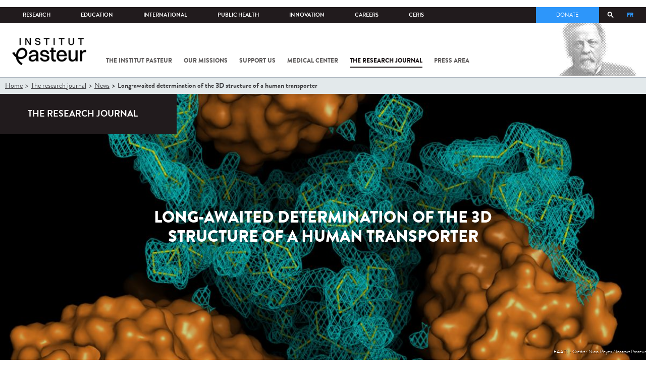

--- FILE ---
content_type: text/html; charset=utf-8
request_url: https://www.pasteur.fr/en/research-journal/news/long-awaited-determination-3d-structure-human-transporter?language=fr
body_size: 22028
content:
<!DOCTYPE html>
<html lang="en-gb">

<head>
  <!--[if IE]><meta http-equiv="X-UA-Compatible" content="IE=edge" /><![endif]-->
  <meta charset="utf-8" />
<link rel="shortcut icon" href="https://www.pasteur.fr/sites/default/files/favicon-32x32_1.png" type="image/png" />
<link href="/sites/all/themes/custom/pasteur/assets/img/icons/apple-touch-icon-57x57.png" rel="apple-touch-icon-precomposed" sizes="57x57" />
<link href="/sites/all/themes/custom/pasteur/assets/img/icons/apple-touch-icon-72x72.png" rel="apple-touch-icon-precomposed" sizes="72x72" />
<link href="/sites/all/themes/custom/pasteur/assets/img/icons/apple-touch-icon-114x114.png" rel="apple-touch-icon-precomposed" sizes="114x114" />
<link href="/sites/all/themes/custom/pasteur/assets/img/icons/apple-touch-icon-144x144.png" rel="apple-touch-icon-precomposed" sizes="144x144" />
<link href="/sites/all/themes/custom/pasteur/assets/img/icons/apple-touch-icon.png" rel="apple-touch-icon-precomposed" />
<meta name="viewport" content="width=device-width, initial-scale=1.0" />
<meta name="viewport" content="width=device-width, initial-scale=1.0" />
<meta name="description" content="Long-awaited determination of the 3D structure of a human transporter. Find all the Institut Pasteur news and projects on its website." />
<link rel="image_src" href="https://www.pasteur.fr/sites/default/files/styles/socialnetwork/public/rubrique_journal_de_la_recherche/actualites/pasteur_press1.jpg" />
<link rel="canonical" href="https://www.pasteur.fr/en/research-journal/news/long-awaited-determination-3d-structure-human-transporter" />
<link rel="shortlink" href="https://www.pasteur.fr/en/node/3766" />
<meta property="og:site_name" content="Institut Pasteur" />
<meta property="og:type" content="article" />
<meta property="og:title" content="Long-awaited determination of the 3D structure of a human transporter" />
<meta property="og:url" content="https://www.pasteur.fr/en/research-journal/news/long-awaited-determination-3d-structure-human-transporter" />
<meta property="og:description" content="Nicolas Reyes&#039; team has successfully stabilized and determined the first nearly-atomic resolution structure of a human excitatory neurotransmitter transporter, a key component of the synaptic machinery in the brain. This historic study provides hope for potential pharmacological solutions that could selectively modulate these transporters and thereby control the concentration of glutamate – one of the molecules that they transport. Acting on glutamate concentrations in this way could provide an opportunity for treating several neurodegenerative diseases." />
<meta property="og:updated_time" content="2017-08-28T10:31:33+02:00" />
<meta property="og:image" content="https://www.pasteur.fr/sites/default/files/styles/socialnetwork/public/rubrique_journal_de_la_recherche/actualites/pasteur_press1.jpg" />
<meta property="og:image:url" content="https://www.pasteur.fr/sites/default/files/styles/socialnetwork/public/rubrique_journal_de_la_recherche/actualites/pasteur_press1.jpg" />
<meta name="twitter:card" content="summary_large_image" />
<meta name="twitter:url" content="https://www.pasteur.fr/en/research-journal/news/long-awaited-determination-3d-structure-human-transporter" />
<meta name="twitter:title" content="Long-awaited determination of the 3D structure of a human transporter" />
<meta name="twitter:description" content="Nicolas Reyes&#039; team has successfully stabilized and determined the first nearly-atomic resolution structure of a human excitatory neurotransmitter transporter, a key component of the synaptic machinery in the brain. This historic study provides hope for potential pharmacological solutions that could selectively modulate these transporters and thereby control the concentration of glutamate – one of the molecules that they transport. Acting on glutamate concentrations in this way could provide an opportunity for treating several neurodegenerative diseases." />
<meta name="twitter:image" content="https://www.pasteur.fr/sites/default/files/styles/socialnetwork/public/rubrique_journal_de_la_recherche/actualites/pasteur_press1.jpg" />
<meta property="article:published_time" content="2017-04-25T15:30:22+02:00" />
<meta property="article:modified_time" content="2017-08-28T10:31:33+02:00" />

  <title>Long-awaited determination of the 3D structure of a human transporter - News from the Institut Pasteur</title>

  <link type="text/css" rel="stylesheet" href="//www.pasteur.fr/sites/default/files/css/css_rEI_5cK_B9hB4So2yZUtr5weuEV3heuAllCDE6XsIkI.css" media="all" />
<link type="text/css" rel="stylesheet" href="//www.pasteur.fr/sites/default/files/css/css_bO1lJShnUooPN-APlv666N6zLwb2EKszYlp3aAIizOw.css" media="all" />
<link type="text/css" rel="stylesheet" href="//www.pasteur.fr/sites/default/files/css/css_V9gSy0ZzpcPdAKHhZg6dg2g__XFpIu9Zi2akMmWuG2A.css" media="all" />
<link type="text/css" rel="stylesheet" href="//www.pasteur.fr/sites/default/files/css/css_rGYNA44EeOZx4FAUgjwE08WV0MmQNzgK4cHsLia25Eo.css" media="all" />
  <script type="text/javascript" src="//www.pasteur.fr/sites/default/files/js/js_o85igQrXSRiYXscgn6CVmoMnndGnqPdxAeIo_67JVOY.js"></script>
<script type="text/javascript" src="//www.pasteur.fr/sites/default/files/js/js_NEl3ghBOBE913oufllu6Qj-JVBepGcp5_0naDutkPA0.js"></script>
<script type="text/javascript" src="//www.pasteur.fr/sites/default/files/js/js_E6g_d69U9JBKpamBMeNW9qCAZJXxFF8j8LcE11lPB-Y.js"></script>
<script type="text/javascript" src="//www.pasteur.fr/sites/default/files/js/js_OtQaxsRqdTjlEM-UTTJHqnkJNyZ_XcKzj-1wlphSIRw.js"></script>
<script type="text/javascript">
<!--//--><![CDATA[//><!--
jQuery.extend(Drupal.settings, { "pathToTheme": "sites/all/themes/custom/pasteur" });
//--><!]]>
</script>
<script type="text/javascript" src="//www.pasteur.fr/sites/default/files/js/js_2OwSoxOkEbCDtVJGOcvgo2kqXGgVyT8VcObd_DEKkB0.js"></script>
<script type="text/javascript" src="//www.pasteur.fr/sites/default/files/js/js_uSn03wK9QP-8pMnrJUNnLY26LjUHdMaLjZtmhDMWz9E.js"></script>
<script type="text/javascript">
<!--//--><![CDATA[//><!--
jQuery.extend(Drupal.settings, {"basePath":"\/","pathPrefix":"en\/","setHasJsCookie":0,"ajaxPageState":{"theme":"pasteur","theme_token":"TLFSd9Xh8cJU-shNTHCTvBgHl8QlIqq7zONIjGK87ZY","jquery_version":"1.10","js":{"public:\/\/minifyjs\/sites\/all\/libraries\/tablesaw\/dist\/stackonly\/tablesaw.stackonly.min.js":1,"public:\/\/minifyjs\/sites\/all\/libraries\/tablesaw\/dist\/tablesaw-init.min.js":1,"sites\/all\/themes\/custom\/pasteur\/assets\/js\/plugins\/contrib\/position.min.js":1,"sites\/all\/themes\/custom\/pasteur\/assets\/js\/plugins\/contrib\/jquery.tableofcontents.min.js":1,"sites\/all\/themes\/custom\/pasteur\/assets\/js\/app.domready.js":1,"sites\/all\/themes\/custom\/pasteur\/assets\/js\/app.ui.js":1,"sites\/all\/themes\/custom\/pasteur\/assets\/js\/app.ui.utils.js":1,"sites\/all\/themes\/custom\/pasteur\/assets\/js\/app.responsive.js":1,"sites\/all\/modules\/contrib\/jquery_update\/replace\/jquery\/1.10\/jquery.min.js":1,"public:\/\/minifyjs\/misc\/jquery-extend-3.4.0.min.js":1,"public:\/\/minifyjs\/misc\/jquery-html-prefilter-3.5.0-backport.min.js":1,"public:\/\/minifyjs\/misc\/jquery.once.min.js":1,"public:\/\/minifyjs\/misc\/drupal.min.js":1,"misc\/form-single-submit.js":1,"public:\/\/minifyjs\/misc\/ajax.min.js":1,"public:\/\/minifyjs\/sites\/all\/modules\/contrib\/jquery_update\/js\/jquery_update.min.js":1,"public:\/\/minifyjs\/sites\/all\/modules\/custom\/distrib\/fancy_file_delete\/js\/fancyfiledelete.min.js":1,"public:\/\/languages\/en-gb_fBUg7LRn9E5XMPQ4OUPkLqg6kyrzXAFIOz75vjHfTIw.js":1,"public:\/\/minifyjs\/sites\/all\/libraries\/colorbox\/jquery.colorbox-min.min.js":1,"public:\/\/minifyjs\/sites\/all\/modules\/contrib\/colorbox\/js\/colorbox.min.js":1,"public:\/\/minifyjs\/sites\/all\/modules\/contrib\/colorbox\/js\/colorbox_load.min.js":1,"public:\/\/minifyjs\/misc\/autocomplete.min.js":1,"public:\/\/minifyjs\/sites\/all\/modules\/custom\/distrib\/search_api_autocomplete\/search_api_autocomplete.min.js":1,"0":1,"public:\/\/minifyjs\/misc\/progress.min.js":1,"public:\/\/minifyjs\/sites\/all\/modules\/custom\/distrib\/colorbox_node\/colorbox_node.min.js":1,"public:\/\/minifyjs\/sites\/all\/themes\/custom\/pasteur\/assets\/js\/lib\/modernizr.min.js":1,"public:\/\/minifyjs\/sites\/all\/themes\/custom\/pasteur\/assets\/js\/plugins\/contrib\/jquery.flexslider-min.min.js":1,"public:\/\/minifyjs\/sites\/all\/themes\/custom\/pasteur\/assets\/js\/plugins\/contrib\/scrollspy.min.js":1,"public:\/\/minifyjs\/sites\/all\/themes\/custom\/pasteur\/assets\/js\/plugins\/contrib\/chosen.jquery.min.js":1,"sites\/all\/themes\/custom\/pasteur\/assets\/js\/plugins\/contrib\/slick.min.js":1,"sites\/all\/themes\/custom\/pasteur\/assets\/js\/plugins\/contrib\/readmore.min.js":1,"sites\/all\/themes\/custom\/pasteur\/assets\/js\/plugins\/contrib\/lightgallery.min.js":1,"sites\/all\/themes\/custom\/pasteur\/assets\/js\/plugins\/contrib\/jquery.dotdotdot.min.js":1,"public:\/\/minifyjs\/sites\/all\/themes\/custom\/pasteur\/assets\/js\/plugins\/contrib\/printThis.min.js":1,"public:\/\/minifyjs\/sites\/all\/themes\/custom\/pasteur\/assets\/js\/plugins\/contrib\/jquery.shorten.1.0.min.js":1,"public:\/\/minifyjs\/sites\/all\/themes\/custom\/pasteur\/assets\/js\/plugins\/dev\/jquery.slidingPanel.min.js":1,"public:\/\/minifyjs\/sites\/all\/themes\/custom\/pasteur\/assets\/js\/plugins\/dev\/jquery.equalize.min.js":1,"public:\/\/minifyjs\/sites\/all\/themes\/custom\/pasteur\/assets\/js\/plugins\/dev\/jquery.togglePanel.min.js":1,"public:\/\/minifyjs\/sites\/all\/themes\/custom\/pasteur\/assets\/js\/plugins\/dev\/jquery.fixedElement.min.js":1,"public:\/\/minifyjs\/sites\/all\/themes\/custom\/pasteur\/assets\/js\/plugins\/dev\/jquery.menu-level.min.js":1,"public:\/\/minifyjs\/sites\/all\/themes\/custom\/pasteur\/assets\/js\/plugins\/dev\/colorbox_style.min.js":1,"sites\/all\/themes\/custom\/pasteur\/assets\/js\/lib\/datatables\/jquery.dataTables.min.js":1},"css":{"modules\/system\/system.base.css":1,"modules\/system\/system.messages.css":1,"sites\/all\/libraries\/tablesaw\/dist\/stackonly\/tablesaw.stackonly.css":1,"sites\/all\/modules\/custom\/distrib\/colorbox_node\/colorbox_node.css":1,"modules\/comment\/comment.css":1,"sites\/all\/modules\/contrib\/date\/date_api\/date.css":1,"sites\/all\/modules\/contrib\/date\/date_popup\/themes\/datepicker.1.7.css":1,"modules\/field\/theme\/field.css":1,"modules\/node\/node.css":1,"modules\/user\/user.css":1,"sites\/all\/modules\/contrib\/views\/css\/views.css":1,"sites\/all\/modules\/contrib\/ctools\/css\/ctools.css":1,"sites\/all\/modules\/contrib\/panels\/css\/panels.css":1,"sites\/all\/modules\/custom\/distrib\/search_api_autocomplete\/search_api_autocomplete.css":1,"modules\/locale\/locale.css":1,"sites\/all\/themes\/custom\/pasteur\/assets\/css\/style.min.css":1,"sites\/all\/themes\/custom\/pasteur\/assets\/css\/colorbox_style.css":1,"sites\/all\/themes\/custom\/pasteur\/assets\/js\/lib\/datatables\/jquery.dataTables.min.css":1}},"colorbox":{"opacity":"0.85","current":"{current} of {total}","previous":"\u00ab Prev","next":"Next \u00bb","close":"Close","maxWidth":"98%","maxHeight":"98%","fixed":true,"mobiledetect":true,"mobiledevicewidth":"480px","specificPagesDefaultValue":"admin*\nimagebrowser*\nimg_assist*\nimce*\nnode\/add\/*\nnode\/*\/edit\nprint\/*\nprintpdf\/*\nsystem\/ajax\nsystem\/ajax\/*"},"facetapi":{"view_args":{"contenus_lies:block_cas_general":["3766","3766"],"contenus_lies:block_cas_general-1":["3766"]},"exposed_input":{"contenus_lies:block_cas_general":[],"contenus_lies:block_cas_general-1":[]},"view_path":{"contenus_lies:block_cas_general":null,"contenus_lies:block_cas_general-1":null},"view_dom_id":{"contenus_lies:block_cas_general":"9beb41cacffdad001e562aaae0419dbf","contenus_lies:block_cas_general-1":"125b146e3314a05cb00f7d39c596a38d"}},"better_exposed_filters":{"views":{"contenus_lies":{"displays":{"block_cas_general":{"filters":[]}}}}},"search_api_autocomplete":{"search_api_page_global_search":{"custom_path":true}},"urlIsAjaxTrusted":{"\/en\/research-journal\/news\/long-awaited-determination-3d-structure-human-transporter?language=fr":true},"colorbox_node":{"width":"600px","height":"600px"}});
//--><!]]>
</script>

  <div class="block block-block block-block-41">

            
    <div class="content">
        <p><meta property="fb:pages" content="492173710794876" /></p>
    </div>
</div>

</head>
<body class="html not-front not-logged-in no-sidebars page-node page-node- page-node-3766 node-type-pst-actualite i18n-en-gb page-type-jdr"  data-spy="scroll" data-target="#toc" data-offset="0">
<!-- Google Tag Manager -->
<noscript><iframe src="//www.googletagmanager.com/ns.html?id=GTM-KJSH3X" height="0" width="0" style="display:none;visibility:hidden"></iframe></noscript>
<script type="text/javascript">(function(w,d,s,l,i){w[l]=w[l]||[];w[l].push({'gtm.start':new Date().getTime(),event:'gtm.js'});var f=d.getElementsByTagName(s)[0];var j=d.createElement(s);var dl=l!='dataLayer'?'&l='+l:'';j.src='//www.googletagmanager.com/gtm.js?id='+i+dl;j.type='text/javascript';j.async=true;f.parentNode.insertBefore(j,f);})(window,document,'script','dataLayer','GTM-KJSH3X');</script>
<!-- End Google Tag Manager -->

  <div id="top" class="outer-wrap" >

        

<!--Sliding panel-->
<section id="sliding-panel" class="sp--panel">
  <div class="panel-inner">
    <header>
      <button type="button" id="btn--close" class="btn--close" title="Close"><span>Close</span></button>

      <ul class="language-switcher-locale-url"><li class="en-gb first active"><a href="/en/research-journal/news/long-awaited-determination-3d-structure-human-transporter?language=fr" class="language-link active" xml:lang="en-gb" title="Long-awaited determination of the 3D structure of a human transporter">EN</a></li>
<li class="fr last"><a href="/fr/journal-recherche/actualites/determination-tant-attendue-structure-3d-transporteur-humain?language=fr" class="language-link" xml:lang="fr" title="La détermination tant attendue de la structure 3D d’un transporteur humain">FR</a></li>
</ul>      <a href="/en?language=fr" class="burger__logo"><img src="https://www.pasteur.fr/sites/default/files/logo_ppal_bas.png" alt="Home" title="Home" /></a>
    </header>

    <div class="panel__content">

      <div class="search__form">
        <form class="form--search_api_page_search_form_global_search" action="/en/research-journal/news/long-awaited-determination-3d-structure-human-transporter?language=fr" method="post" id="search-api-page-search-form-global-search--2" accept-charset="UTF-8"><div><div class="form-item form-type-textfield form-item-keys-1">
  <label class="element-invisible" for="edit-keys-1--2">Enter your keywords </label>
 <input placeholder="Search" class="auto_submit form-text form-autocomplete" data-search-api-autocomplete-search="search_api_page_global_search" type="text" id="edit-keys-1--2" name="keys_1" value="" size="15" maxlength="128" /><input type="hidden" id="edit-keys-1--2-autocomplete" value="https://www.pasteur.fr/en/pasteur_autocomplete?machine_name=search_api_page_global_search&amp;language=fr" disabled="disabled" class="autocomplete" />
</div>
<input type="hidden" name="id" value="1" />
<input type="submit" id="edit-submit-1--2" name="op" value="Search" class="form-submit" /><input type="hidden" name="form_build_id" value="form-YVEl62zgbXej2npowP-nVeyZXqV39GtnF550HwTOaG4" />
<input type="hidden" name="form_id" value="search_api_page_search_form_global_search" />
</div></form>      </div>

      <div class="panel__main panel__levels">
        <ul class="menu"><li class="first expanded"><a href="/en/institut-pasteur?language=fr">The Institut Pasteur</a><ul class="menu"><li class="first leaf"><a href="/en/home/institut-pasteur/about-institut-pasteur?language=fr">About Institut Pasteur</a></li>
<li class="collapsed"><a href="/en/institut-pasteur/our-commitments?language=fr">Our commitments</a></li>
<li class="collapsed"><a href="/en/institut-pasteur/our-governance?language=fr">Our governance</a></li>
<li class="collapsed"><a href="/en/institut-pasteur/history?language=fr">History</a></li>
<li class="last collapsed"><a href="/en/institut-pasteur/museum?language=fr">Museum</a></li>
</ul></li>
<li class="expanded"><a href="/en/our-missions?language=fr">Our missions</a><ul class="menu"><li class="first collapsed"><a href="/en/our-missions/research?language=fr">Research</a></li>
<li class="leaf"><a href="/en/our-missions/education?language=fr">Education</a></li>
<li class="leaf"><a href="/en/our-missions/health?language=fr">Health</a></li>
<li class="leaf"><a href="/en/our-missions/innovation-and-technology-transfer?language=fr">Innovation and technology transfer</a></li>
<li class="last collapsed"><a href="/en/our-missions/pasteur-2030?language=fr">Pasteur 2030</a></li>
</ul></li>
<li class="expanded"><a href="/en/support-us?language=fr">Support us</a><ul class="menu"><li class="first collapsed"><a href="/en/support-us/how-support-us?language=fr">How to support us</a></li>
<li class="leaf"><a href="/en/support-us/why-support-us?language=fr">Why support us?</a></li>
<li class="leaf"><a href="/en/support-us/we-need-you?language=fr">We need you</a></li>
<li class="leaf"><a href="/en/support-us/donor-faq?language=fr">Donor FAQ</a></li>
<li class="last leaf"><a href="https://don.pasteur.fr/espacedonateur" target="_blank">Donor area</a></li>
</ul></li>
<li class="expanded"><a href="/en/medical-center?language=fr">Medical Center</a><ul class="menu"><li class="first last leaf"><a href="/en/medical-center/disease-sheets?language=fr">Disease sheets</a></li>
</ul></li>
<li class="expanded"><a href="/en/research-journal?language=fr">The research journal</a><ul class="menu"><li class="first leaf"><a href="/en/journal-de-recherche/recherche-jdr?language=fr" class="hide">Find in journal</a></li>
<li class="collapsed"><a href="/en/dossiers-jdr?language=fr">Reports</a></li>
<li class="collapsed"><a href="/en/actualites-jdr?language=fr">News</a></li>
<li class="collapsed"><a href="/en/evenements-jdr?language=fr">Events</a></li>
<li class="collapsed"><a href="/en/portraits-jdr?language=fr">Portraits</a></li>
<li class="collapsed"><a href="/en/reportages-jdr?language=fr">Reportages</a></li>
<li class="collapsed"><a href="/en/videos-jdr?language=fr">Videos</a></li>
<li class="last collapsed"><a href="/en/presse-jdr?language=fr">Press documents</a></li>
</ul></li>
<li class="expanded"><a href="/en/press-area?language=fr">Press area</a><ul class="menu"><li class="first collapsed"><a href="/en/search-press?language=fr">Press documents</a></li>
<li class="last collapsed"><a href="/en/press-area/resources-media?language=fr">Resources for medias</a></li>
</ul></li>
<li class="last expanded visually-hidden"><a href="/en/all-sars-cov-2-covid-19-institut-pasteur?language=fr">All SARS-CoV-2 / COVID-19 from the Institut Pasteur</a><ul class="menu"><li class="first leaf"><a href="/en/home/all-sars-cov-2-covid-19-institut-pasteur/our-sars-cov-2-research-projects?language=fr">Our Sars-Cov-2 research projects</a></li>
<li class="leaf"><a href="/en/news-covid-19?language=fr">All our COVID-19 news</a></li>
<li class="leaf"><a href="/en/fiche-maladie-redirect-sars-cov-2-covid-19?language=fr">Our Covid-19 disease fact sheet</a></li>
<li class="last leaf"><a href="/en/home/research-journal/news/coronavirus-institut-pasteur-warns-against-false-information-circulating-social-media?language=fr">Our response to fake news</a></li>
</ul></li>
</ul>      </div>

      <div class="panel__supheader-menu panel__levels">
        <ul class="menu"><li class="first expanded"><a href="/en?language=fr">Home</a><ul class="menu"><li class="first collapsed"><a href="/en/institut-pasteur?language=fr">The Institut Pasteur</a></li>
<li class="collapsed"><a href="/en/our-missions?language=fr">Our missions</a></li>
<li class="collapsed"><a href="/en/support-us?language=fr">Support us</a></li>
<li class="collapsed"><a href="/en/medical-center?language=fr">Medical Center</a></li>
<li class="collapsed"><a href="/en/research-journal?language=fr">The research journal</a></li>
<li class="collapsed"><a href="/en/press-area?language=fr">Press area</a></li>
<li class="last collapsed visually-hidden"><a href="/en/all-sars-cov-2-covid-19-institut-pasteur?language=fr">All SARS-CoV-2 / COVID-19 from the Institut Pasteur</a></li>
</ul></li>
<li class="leaf"><a href="https://research.pasteur.fr/en/" target="_blank">Research</a></li>
<li class="expanded"><a href="/en/education?language=fr">Education</a><ul class="menu"><li class="first collapsed"><a href="/en/education/education-center?language=fr">Education center</a></li>
<li class="collapsed"><a href="/en/education/our-programs-and-courses?language=fr">Programs and courses</a></li>
<li class="collapsed"><a href="/en/housing-paris?language=fr">Housing in Paris</a></li>
<li class="last leaf"><a href="/en/education/news?language=fr">News</a></li>
</ul></li>
<li class="expanded"><a href="/en/international?language=fr">International</a><ul class="menu"><li class="first leaf"><a href="/en/international/our-international-cooperation?language=fr">Cooperation</a></li>
<li class="leaf"><a href="/en/international/international-programs?language=fr">International programs</a></li>
<li class="leaf"><a href="/en/international/international-calls?language=fr">International calls</a></li>
<li class="leaf"><a href="/en/education/fellowships-and-mobility-aids?language=fr">Fellowships and mobility</a></li>
<li class="leaf"><a href="/en/international/pasteur-network?language=fr">Pasteur Network</a></li>
<li class="last leaf"><a href="/en/recherche-actualites?field_thematiques=294&amp;language=fr" class="active">News</a></li>
</ul></li>
<li class="expanded"><a href="/en/public-health?language=fr">Public Health</a><ul class="menu"><li class="first leaf"><a href="/en/public-health/biological-resource-center?language=fr">Biological Resource Center (CRBIP)</a></li>
<li class="leaf"><a href="/en/public-health/emerging-animal-pathogens-humans?language=fr">CCOMSA</a></li>
<li class="last leaf"><a href="/en/public-health/european-consortium-zoonotic-and-emerging-viruses-eurl-ph-erzv?language=fr">EURL-PH-ERZV</a></li>
</ul></li>
<li class="expanded"><a href="/en/innovation?language=fr">Innovation</a><ul class="menu"><li class="first collapsed"><a href="/en/innovation/about-us?language=fr">About us</a></li>
<li class="collapsed"><a href="/en/innovation/industry-partnerships?language=fr">Industry Partnerships</a></li>
<li class="collapsed"><a href="/en/innovation/investor-partnerships?language=fr">Investor Partnerships</a></li>
<li class="leaf"><a href="/en/innovation/carnot-label?language=fr">The Carnot Label</a></li>
<li class="last collapsed"><a href="/en/innovation/news?language=fr">News</a></li>
</ul></li>
<li class="expanded"><a href="/en/careers?language=fr">Careers</a><ul class="menu"><li class="first leaf"><a href="/en/jobs-search?language=fr">Our job offers</a></li>
<li class="leaf"><a href="/en/careers/when-you-arrive?language=fr">When you arrive</a></li>
<li class="leaf"><a href="/en/careers/why-join-us?language=fr">Why join us?</a></li>
<li class="leaf"><a href="/en/careers/campus?language=fr">Campus</a></li>
<li class="last leaf"><a href="/en/careers/pasteurians-and-institut-pasteur-alumni-network?language=fr">Pasteurians and Alumni Network</a></li>
</ul></li>
<li class="last expanded"><a href="/en/scientific-information-resources-center-ceris?language=fr">CeRIS</a><ul class="menu"><li class="first leaf"><a href="/en/ceris/archives?language=fr">Archives</a></li>
<li class="leaf"><a href="/en/ceris/library?language=fr">Library</a></li>
<li class="last leaf"><a href="https://phototheque.pasteur.fr/">Picture Library</a></li>
</ul></li>
</ul>      </div>

      <div class="panel__supheader-don">
              </div>

      <div class="panel__networks">
        <ul class="menu"><li class="first leaf"><a href="https://www.linkedin.com/company/institut-pasteur/posts/?feedView=all" class="suivre_pasteur_linkedin" target="_blank">Suivre l&#039;Institut Pasteur sur LinkedIn</a></li>
<li class="leaf"><a href="https://bsky.app/profile/pasteur.fr" class="suivre_pasteur_bluesky" target="_blank">Suivre l&#039;Institut Pasteur sur Bluesky</a></li>
<li class="leaf"><a href="https://www.facebook.com/InstitutPasteur" class="suivre_pasteur_facebook" target="_blank">Suivre l&#039;Institut Pasteur sur Facebook</a></li>
<li class="leaf"><a href="https://www.instagram.com/institut.pasteur/" class="suivre_pasteur_instagram" target="_blank">Suivre l&#039;Institut Pasteur sur Instagram</a></li>
<li class="last leaf"><a href="https://www.youtube.com/user/institutpasteurvideo" class="suivre_pasteur_youtube" target="_blank">Suivre l&#039;Institut Pasteur sur Youtube</a></li>
</ul>      </div>

    </div>
  </div>
</section>


<div class="site breadcrumb--dark breadcrumb--jdr" id="site">

  
  <header class="main-header" role="banner">
    <div class="main-header__inner">

        
        <div class="header__top">
            <div class="inner-wrap">
                <ul id="menu-supheader" class="links inline clearfix menu--sup-header"><li class="menu-2 active-trail first"><a href="/en?language=fr" class="active-trail">Home</a></li>
<li class="menu-83"><a href="https://research.pasteur.fr/en/" target="_blank">Research</a></li>
<li class="menu-85"><a href="/en/education?language=fr">Education</a></li>
<li class="menu-63"><a href="/en/international?language=fr">International</a></li>
<li class="menu-4588"><a href="/en/public-health?language=fr">Public Health</a></li>
<li class="menu-17940"><a href="/en/innovation?language=fr">Innovation</a></li>
<li class="menu-59"><a href="/en/careers?language=fr">Careers</a></li>
<li class="menu-15576 last"><a href="/en/scientific-information-resources-center-ceris?language=fr">CeRIS</a></li>
</ul>                <div class="locale-block">
                  <ul class="language-switcher-locale-url"><li class="en-gb first active"><a href="/en/research-journal/news/long-awaited-determination-3d-structure-human-transporter?language=fr" class="language-link active" xml:lang="en-gb" title="Long-awaited determination of the 3D structure of a human transporter">EN</a></li>
<li class="fr last"><a href="/fr/journal-recherche/actualites/determination-tant-attendue-structure-3d-transporteur-humain?language=fr" class="language-link" xml:lang="fr" title="La détermination tant attendue de la structure 3D d’un transporteur humain">FR</a></li>
</ul>                </div>
                <button type="button" class="search__trigger"><span></span></button>                <div class="menu--sup-header-don">
                    <ul><li class="first last leaf"><a href="https://faireundon.pasteur.fr/">Donate</a></li>
</ul>                </div>
            </div><!--/inner-wrap-->
        </div><!--/header__top-->


        <div class="inner-wrap">
            <div class="header__middle">


                <button type="button" id="burger" class="burger"
                        title="Open nav"><span
                        class="burger__icon"></span> <span class="burger__text">Menu</span>
                </button>

                                    <div class="don-header">
                                            </div>
                
                                    <div class="header__logo-wrapper">
                        <a href="/en?language=fr"
                           title="Home" rel="home">
                            <img src="https://www.pasteur.fr/sites/default/files/logo_ppal_bas.png"
                                 alt="Home"/>
                        </a>
                    </div>
                
                                    <div class="header__nav">
                    <nav class="main-nav" role="navigation">
                            <ul id="main-menu" class="links inline clearfix main-menu"><li class="menu-4 first"><a href="/en/institut-pasteur?language=fr">The Institut Pasteur</a></li>
<li class="menu-6"><a href="/en/our-missions?language=fr">Our missions</a></li>
<li class="menu-8"><a href="/en/support-us?language=fr">Support us</a></li>
<li class="menu-17"><a href="/en/medical-center?language=fr">Medical Center</a></li>
<li class="menu-38 active-trail"><a href="/en/research-journal?language=fr" class="active-trail">The research journal</a></li>
<li class="menu-1736"><a href="/en/press-area?language=fr">Press area</a></li>
<li class="menu-17227 visually-hidden last"><a href="/en/all-sars-cov-2-covid-19-institut-pasteur?language=fr">All SARS-CoV-2 / COVID-19 from the Institut Pasteur</a></li>
</ul>                    </nav>
                </div>
                        </div><!--/header__middle-->
        </div>


                    <nav class="secondary-nav" role="navigation">
                <div class="inner-wrap">
                    <ul id="secondary-menu" class="links inline clearfix main-menu"><li class="menu-89 first"><a href="/en/journal-de-recherche/recherche-jdr?language=fr" class="hide">Find in journal</a></li>
<li class="menu-45"><a href="/en/dossiers-jdr?language=fr">Reports</a></li>
<li class="menu-52 active-trail"><a href="/en/actualites-jdr?language=fr" class="active-trail">News</a></li>
<li class="menu-53"><a href="/en/evenements-jdr?language=fr">Events</a></li>
<li class="menu-14449"><a href="/en/portraits-jdr?language=fr">Portraits</a></li>
<li class="menu-14443"><a href="/en/reportages-jdr?language=fr">Reportages</a></li>
<li class="menu-14437"><a href="/en/videos-jdr?language=fr">Videos</a></li>
<li class="menu-123 last"><a href="/en/presse-jdr?language=fr">Press documents</a></li>
</ul>                </div>
            </nav>
            </div><!--/main-header__inner-->
    <div class="search__form">
        <form class="form--search_api_page_search_form_global_search" action="/en/research-journal/news/long-awaited-determination-3d-structure-human-transporter?language=fr" method="post" id="search-api-page-search-form-global-search" accept-charset="UTF-8"><div><div class="form-item form-type-textfield form-item-keys-1">
  <label class="element-invisible" for="edit-keys-1">Enter your keywords </label>
 <input placeholder="Search" class="auto_submit form-text form-autocomplete" data-search-api-autocomplete-search="search_api_page_global_search" type="text" id="edit-keys-1" name="keys_1" value="" size="15" maxlength="128" /><input type="hidden" id="edit-keys-1-autocomplete" value="https://www.pasteur.fr/en/pasteur_autocomplete?machine_name=search_api_page_global_search&amp;language=fr" disabled="disabled" class="autocomplete" />
</div>
<input type="hidden" name="id" value="1" />
<input type="submit" id="edit-submit-1" name="op" value="Search" class="form-submit" /><input type="hidden" name="form_build_id" value="form-3xvRL4P_hmOAnZZKXKuHPjAUCQ1pFl_6uo3WPwYBA_8" />
<input type="hidden" name="form_id" value="search_api_page_search_form_global_search" />
</div></form>    </div>
</header>
    <div class="inner-wrap">

          <nav role="navigation" class="breadcrumb"><div class="breadcrumb-label" id="breadcrumb-label">You are here</div><div aria-labelledby="breadcrumb-label"><span><a href="/en?language=fr">Home</a></span><span><a href="/en/research-journal?language=fr">The research journal</a></span><span><a href="/en/actualites-jdr?language=fr">News</a></span><span><span class="crumbs-current-page">Long-awaited determination of the 3D structure of a human transporter</span></span></div></nav>    
    
    <div id="main-wrapper" class="page">

      <div id="main">


        <div id="content" class="main-content">
          <div class="section">
            <main role="main">

                                                                                      <div class="tabs">
                                  </div>
                                          
              <div class="main__inner">

                
                  <div class="region region-content">
    <div class="block block-system block-system-main">

            
    <div class="content">
        
<script type="application/ld+json">
{
    "@context": "http://schema.org",
    "@type": "Article",
    "name": "Long-awaited determination of the 3D structure of a human transporter",
    "author": {
        "@type": "Organization",
        "name": "Institut Pasteur"
    },
    "datePublished": "2017-04-25",
    "image": "https://www.pasteur.fr/sites/default/files/rubrique_journal_de_la_recherche/actualites/pasteur_press1.jpg",
    "articleBody": "Nicolas Reyes' team has successfully stabilized and determined the first nearly-atomic resolution structure of a human excitatory neurotransmitter transporter, a key component of the synaptic machinery in the brain. This historic study provides hope for potential pharmacological solutions that could selectively modulate these transporters and thereby control the concentration of glutamate &ndash; one of the molecules that they transport. Acting on glutamate concentrations in this way could provide an opportunity for treating several neurodegenerative diseases.Members of the glutamate transporter family, or SLC1, are transmembrane proteins that move excitatory neurotransmitters in the brain, and also amino acids in the peripheral organs. The 3D structure of a model prokaryotic transporter has been known since 2004, but &quot;nobody until now has been able to observe a human SLC1 protein, because they are too unstable under laboratory conditions,&quot; explained Nicolas Reyes, who heads up the Molecular Mechanisms of Membrane Transport laboratory*, and whose team just successfully stabilized the human protein.Crystal structure of thermostabilized human EAAT1 showing the Scaffold Domain (green mesh) and the Transport Domain (orange surface) that moves the neurotransmitter glutamate across the membrane in an &quot;elevator-like&quot; fashion&rdquo;. &copy; Nico Reyes / Institut Pasteur&amp;nbsp;An SLC1 family with implications for health&quot;Glutamate is the main excitatory neurotransmitter in the brain, but it is also highly cytotoxic when its extracellular concentration is increased, a pathological mechanism associated with several neurodegenerative diseases&rdquo;, continued Nicolas Reyes. &quot;Glutamate transporters pump the transmitter into the cells and are key regulators of its extracellular concentration, hence the transporters are important pharmaceutical targets to reduce the concentration of glutamate under pathological conditions.&rdquo; A high concentration of extracellular glutamate is observed in patients with Alzheimer's disease, although the nature of this correlation is not known. However, acting on the concentration of glutamate may be an avenue for patient treatment.In addition, in the peripheral organs, glutamine is a key metabolite for transforming healthy cells into malignant cells: here, too, a transporter from the SLC1 family helps&amp;nbsp; maintain normal levels of intracellular glutamine, which is used as a nutrient for the cells. However, in several forms of human cancer, including breast and lung, the SLC1 glutamine transporter is produced in larger amounts to provide the cancer cells with the necessary &ldquo;dietary&ldquo; requirements for their explosive growth.&quot;It would be really powerful to be able to act pharmacologically on glutamine transport for cancer therapy, and our work opens the possibility for rational drug design of glutamine transport inhibitors&quot;, says Nicolas Reyes. A deep understanding of the human SLC1 transporters function is therefore essential, but it cannot be achieved without observing their 3D structure.Unprecedented atomic precisionNicolas Reyes' team has determined the first 3D structures of a human SLC1 transporter, answering a question that has eluded researchers since the cloning of neurotransmitter transporters in the 90&rsquo;s. &quot;We can now view these important human proteins at nearly atomic resolution,&quot; stressed Nicolas Reyes. &quot;Our structures will help us to understand the mechanisms of this family of transporters, and their regulation by lipids like cholesterol.&quot; Pharmacological solutions (allosteric modulators) can now be envisaged for specifically inhibiting or stimulating SLC1 transporters and modulating the concentration of excitatory neurotransmitters and important amino acids in the human body. Thereby, it would be possible to treat certain neurodegenerative diseases or cancers.&amp;nbsp;3D structure of Excitatory Amino Acid Transporter 1. &copy; Nico Reyes / Institut Pasteur&amp;nbsp;This work serves as a reminder of the importance of fundamental research in the study of mechanisms in living beings. &quot; Function without Structure is a ghost, and Structure without function is a corpse&rdquo; Nicolas Reyes said rephrasing Professor Stephen Wainwright (Duke University, USA). &ldquo;Our atomic-scale observations provide the basis to understanding real protein function, but we continuously challenge our structural results with functional assays.&quot; Why are some SLC1 transporters exclusively selective for glutamate and others for glutamine? What are the mechanisms that inhibit or potentiate their transport function? These are some of the questions that will be addressed in forthcoming research.* This laboratory is a &ldquo;Five year group&rdquo; &ndash; a research team comprising young scientists with very high potential.&amp;nbsp;SourceStructure and allosteric inhibition mechanism of excitatory amino acid transporter 1, Nature, April 19, 2017.Juan C. Canul-Tec1,4♯, Reda Assal1,4♯, Erica Cirri1,4, Pierre Legrand2, Sébastien Brier3,4, Julia Chamot-Rooke3,4 &amp;amp; Nicolas Reyes1,41. Molecular Mechanisms of Membrane Transport Laboratory, Institut Pasteur, 25&ndash;28 rue du Docteur Roux, 75015 Paris, France2. Synchrotron SOLEIL, L'Orme des Merisiers, 91192 Gif-sur-Yvette, France3. Structural Mass Spectrometry and Proteomics Unit, Institut Pasteur, 25&ndash;28 rue du Docteur Roux, 75015 Paris, France4. UMR 3528, CNRS, Institut Pasteur, 25&ndash;28 rue du Docteur Roux, 75015 Paris, France♯These authors contributed equally to this work",
    "articleSection": "Journal de Recherche",
    "url": "/en/research-journal/news/long-awaited-determination-3d-structure-human-transporter?language=fr"
}
</script>

<article id="node-3766"
         class="node node-pst-actualite node-promoted node-pst-actualite--full template-jdr" about="/en/research-journal/news/long-awaited-determination-3d-structure-human-transporter?language=fr" typeof="sioc:Item foaf:Document">
  <div class="inner-wrap">

    
    
<div class="toc-jdr-wrap">

    <div class="jdr__stamp">
            <a href="/en/research-journal?language=fr">The research journal</a>    </div>

    <div class="toc-jdr-inner">

        <div class="see-all-link">
          <a href="/en/actualites-jdr?language=fr">All news</a>        </div>
        <!---->
        <!--    <ul class="nav jdr-menu">-->
        <!--    </ul>-->

        <div class="hide-print">
          <div class="tools">
  <button type="button"
          class="btn--print">Print</button>
  <span class="tools__sep">|</span>

  <div class="share">
    <div class="share__title">Share</div>
              <div class="service-links"><a href="http://www.linkedin.com/shareArticle?mini=true&amp;url=https%3A//www.pasteur.fr/en/research-journal/news/long-awaited-determination-3d-structure-human-transporter%3Flanguage%3Dfr&amp;title=Long-awaited%20determination%20of%20the%203D%20structure%20of%20a%20human%20transporter&amp;summary=Nicolas%20Reyes%27%20team%20has%20successfully%20stabilized%20and%20determined%20the%20first%20nearly-atomic%20resolution%20structure%20of%20a%20human%20excitatory%20neurotransmitter%20transporter%2C%20a%20key%20component%20of%20the%20synaptic%20machinery%20in%20the%20brain.%20This%20historic%20study%20provides%20hope%20for%20potential%20pharmacological%20solutions%20that%20could%20selectively%20modulate%20these%20transporters%20and%20thereby%20control%20the%20concentration%20of%20glutamate%20%E2%80%93%20one%20of%20the%20molecules%20that%20they%20transport.%20Acting%20on%20glutamate%20concentrations%20in%20this%20way%20could%20provide%20an%20opportunity%20for%20treating%20several%20neurodegenerative%20diseases.&amp;source=Institut%20Pasteur" title="Publier cet article sur LinkedIn." class="service-links-linkedin" rel="nofollow" target="_blank"><img typeof="foaf:Image" src="https://www.pasteur.fr/sites/all/themes/custom/pasteur/assets/img/share/linkedin.png" alt="LinkedIn logo" /></a> <a href="http://www.facebook.com/sharer.php?u=https%3A//www.pasteur.fr/en/research-journal/news/long-awaited-determination-3d-structure-human-transporter%3Flanguage%3Dfr&amp;t=Long-awaited%20determination%20of%20the%203D%20structure%20of%20a%20human%20transporter" title="Partager sur Facebook" class="service-links-facebook" rel="nofollow" target="_blank"><img typeof="foaf:Image" src="https://www.pasteur.fr/sites/all/themes/custom/pasteur/assets/img/share/facebook.png" alt="Facebook logo" /></a></div>        </div>

</div><!--/tools-->
        </div>
              
    </div>

</div><!--/toc-wrap-->

    <header
      class="article__header"  style="background-image: url(https://www.pasteur.fr/sites/default/files/styles/tetiere_1300x527/public/rubrique_journal_de_la_recherche/actualites/pasteur_press1.jpg?itok=N6DqCGtC&c=33583);box-shadow: inset 0 0 0 1500px rgba(0,0,0,0.2)">
      <div class="inner-wrap">

        <div class="article__inner">
                      <h1 class="node__title">Long-awaited determination of the 3D structure of a human transporter</h1>
                    <span property="dc:title" content="Long-awaited determination of the 3D structure of a human transporter" class="rdf-meta element-hidden"></span><span property="sioc:num_replies" content="0" datatype="xsd:integer" class="rdf-meta element-hidden"></span>        </div>

        <div class="image__datas">
        <div class="image__copyright">EAAT1 - Credit : Nico Reyes / Institut Pasteur</div>
      </div>
      
      </div>
    </header>


    <div class="content">

      <div class="content__stamp">

        <div class="content__type">
          News        </div>
                  <div class="content__date">
            <div class="field-date">

  
      <span class="date-display-single" property="dc:date" datatype="xsd:dateTime" content="2017-04-25T00:00:00+02:00">2017.04.25</span>  
</div>
          </div>
              </div>
      <div class="tools">
  <button type="button"
          class="btn--print">Print</button>
  <span class="tools__sep">|</span>

  <div class="share">
    <div class="share__title">Share</div>
              <div class="service-links"><a href="http://www.linkedin.com/shareArticle?mini=true&amp;url=https%3A//www.pasteur.fr/en/research-journal/news/long-awaited-determination-3d-structure-human-transporter%3Flanguage%3Dfr&amp;title=Long-awaited%20determination%20of%20the%203D%20structure%20of%20a%20human%20transporter&amp;summary=Nicolas%20Reyes%27%20team%20has%20successfully%20stabilized%20and%20determined%20the%20first%20nearly-atomic%20resolution%20structure%20of%20a%20human%20excitatory%20neurotransmitter%20transporter%2C%20a%20key%20component%20of%20the%20synaptic%20machinery%20in%20the%20brain.%20This%20historic%20study%20provides%20hope%20for%20potential%20pharmacological%20solutions%20that%20could%20selectively%20modulate%20these%20transporters%20and%20thereby%20control%20the%20concentration%20of%20glutamate%20%E2%80%93%20one%20of%20the%20molecules%20that%20they%20transport.%20Acting%20on%20glutamate%20concentrations%20in%20this%20way%20could%20provide%20an%20opportunity%20for%20treating%20several%20neurodegenerative%20diseases.&amp;source=Institut%20Pasteur" title="Publier cet article sur LinkedIn." class="service-links-linkedin" rel="nofollow" target="_blank"><img typeof="foaf:Image" src="https://www.pasteur.fr/sites/all/themes/custom/pasteur/assets/img/share/linkedin.png" alt="LinkedIn logo" /></a> <a href="http://www.facebook.com/sharer.php?u=https%3A//www.pasteur.fr/en/research-journal/news/long-awaited-determination-3d-structure-human-transporter%3Flanguage%3Dfr&amp;t=Long-awaited%20determination%20of%20the%203D%20structure%20of%20a%20human%20transporter" title="Partager sur Facebook" class="service-links-facebook" rel="nofollow" target="_blank"><img typeof="foaf:Image" src="https://www.pasteur.fr/sites/all/themes/custom/pasteur/assets/img/share/facebook.png" alt="Facebook logo" /></a></div>        </div>

</div><!--/tools-->

      <div class="field-thematiques"><a href="/en/actualites-jdr?field_thematiques=296&amp;language=fr">Research</a></div>      <div class="article__content">
                  <div class="body-summary">
                      </div>
                <div class="body">

  
      <p class="p--chapeau">Nicolas Reyes' team has successfully stabilized and determined the first nearly-atomic resolution structure of a human excitatory neurotransmitter transporter, a key component of the synaptic machinery in the brain. This historic study provides hope for potential pharmacological solutions that could selectively modulate these transporters and thereby control the concentration of glutamate – one of the molecules that they transport. Acting on glutamate concentrations in this way could provide an opportunity for treating several neurodegenerative diseases.</p>
<p>Members of the glutamate transporter family, or SLC1, are transmembrane proteins that move excitatory neurotransmitters in the brain, and also amino acids in the peripheral organs. The 3D structure of a model prokaryotic transporter has been known since 2004, but "nobody until now has been able to observe a human SLC1 protein, because they are too unstable under laboratory conditions," explained Nicolas Reyes, who heads up the Molecular Mechanisms of Membrane Transport laboratory*, and whose team just successfully stabilized the human protein.</p>
<p><em>Crystal structure of thermostabilized human EAAT1 showing the Scaffold Domain (green mesh) and the Transport Domain (orange surface) that moves the neurotransmitter glutamate across the membrane in an "elevator-like" fashion”. © Nico Reyes / Institut Pasteur</em></p>
<p> </p>
<h2>An SLC1 family with implications for health</h2>
<p>"Glutamate is the main excitatory neurotransmitter in the brain, but it is also highly cytotoxic when its extracellular concentration is increased, a pathological mechanism associated with several neurodegenerative diseases”, continued Nicolas Reyes. "Glutamate transporters pump the transmitter into the cells and are key regulators of its extracellular concentration, hence the transporters are important pharmaceutical targets to reduce the concentration of glutamate under pathological conditions.” A high concentration of extracellular glutamate is observed in patients with Alzheimer's disease, although the nature of this correlation is not known. However, acting on the concentration of glutamate may be an avenue for patient treatment.<br /><br />In addition, in the peripheral organs, glutamine is a key metabolite for transforming healthy cells into malignant cells: here, too, a transporter from the SLC1 family helps  maintain normal levels of intracellular glutamine, which is used as a nutrient for the cells. However, in several forms of human cancer, including breast and lung, the SLC1 glutamine transporter is produced in larger amounts to provide the cancer cells with the necessary “dietary“ requirements for their explosive growth.</p>
<p>"It would be really powerful to be able to act pharmacologically on glutamine transport for cancer therapy, and our work opens the possibility for rational drug design of glutamine transport inhibitors", says Nicolas Reyes. A deep understanding of the human SLC1 transporters function is therefore essential, but it cannot be achieved without observing their 3D structure.</p>
<h2>Unprecedented atomic precision</h2>
<p>Nicolas Reyes' team has determined the first 3D structures of a human SLC1 transporter, answering a question that has eluded researchers since the cloning of neurotransmitter transporters in the 90’s. "We can now view these important human proteins at nearly atomic resolution," stressed Nicolas Reyes. "Our structures will help us to understand the mechanisms of this family of transporters, and their regulation by lipids like cholesterol." Pharmacological solutions (allosteric modulators) can now be envisaged for specifically inhibiting or stimulating SLC1 transporters and modulating the concentration of excitatory neurotransmitters and important amino acids in the human body. Thereby, it would be possible to treat certain neurodegenerative diseases or cancers.</p>
<p> </p>
<p><iframe allowfullscreen="" src="https://www.youtube.com/embed/uwrTmFYTXIM" width="560" frameborder="0" height="315"></iframe></p><p><em>3D structure of Excitatory Amino Acid Transporter 1. © Nico Reyes / Institut Pasteur</em></p>
<p> </p>
<p>This work serves as a reminder of the importance of fundamental research in the study of mechanisms in living beings. " Function without Structure is a ghost, and Structure without function is a corpse” Nicolas Reyes said rephrasing Professor Stephen Wainwright (Duke University, USA). “Our atomic-scale observations provide the basis to understanding real protein function, but we continuously challenge our structural results with functional assays." Why are some SLC1 transporters exclusively selective for glutamate and others for glutamine? What are the mechanisms that inhibit or potentiate their transport function? These are some of the questions that will be addressed in forthcoming research.</p>
<p><em>* This laboratory is a “Five year group” – a research team comprising young scientists with very high potential.</em></p>
<p> </p>
<p class="text--note">Source<br /><strong>Structure and allosteric inhibition mechanism of excitatory amino acid transporter 1, <a href="http://www.nature.com/nature/journal/vaop/ncurrent/full/nature22064.html" target="_blank"><em>Nature</em></a>, April 19, 2017.</strong><br />Juan C. Canul-Tec1,4♯, Reda Assal1,4♯, Erica Cirri1,4, Pierre Legrand2, Sébastien Brier3,4, Julia Chamot-Rooke3,4 &amp; Nicolas Reyes1,4<br /><em>1. Molecular Mechanisms of Membrane Transport Laboratory, Institut Pasteur, 25–28 rue du Docteur Roux, 75015 Paris, France<br />2. Synchrotron SOLEIL, L'Orme des Merisiers, 91192 Gif-sur-Yvette, France<br />3. Structural Mass Spectrometry and Proteomics Unit, Institut Pasteur, 25–28 rue du Docteur Roux, 75015 Paris, France<br />4. UMR 3528, CNRS, Institut Pasteur, 25–28 rue du Docteur Roux, 75015 Paris, France<br />♯These authors contributed equally to this work</em></p>
  
</div>
                              </div>
      
    </div><!--/content-->

    
  </div><!--/inner-wrap-->

</article>
    </div>
</div>
  </div>
                
              </div><!--/main__inner-->

            </main>

          </div>
        </div> <!-- /.section, /#content -->


        
        
      </div>
    </div> <!-- /#main, /#main-wrapper -->

  </div><!--/inner-wrap-->

        <div class="region region-bottom">
    
<div class="block block-views related_content block-related-content block-views-contenus-lies-block-cas-general--2">

      
  <div class="content">
    <div class="view view-contenus-lies view-id-contenus_lies view-display-id-block_cas_general view-dom-id-125b146e3314a05cb00f7d39c596a38d">
            <div class="view-header">
      <h2><span>Related contents</span></h2>     </div>
  
  
  
      <div class="view-content">
        <div class="views-row views-row-1 views-row-odd views-row-first">
    

  <div class="item__pict">
    <div class="field-image">

  
      <a href="/en/home/research-journal/news/psoriasis-unraveling-causes-chronic-itching?language=fr"><img typeof="foaf:Image" src="https://www.pasteur.fr/sites/default/files/styles/teaser_-_fiche_maladie/public/rubrique_journal_de_la_recherche/actualites/adobestock_1173468457.jpeg?itok=Ffx7WRqs" width="375" height="240" alt="Institut Pasteur - psoriasis - prurit - pruritus" title="Institut Pasteur - psoriasis - prurit - pruritus" /></a>  
</div>
  </div>

  <div class="views-field-type-i18n">
    <span class="field-content">News</span>
  </div>

  <div class="views-field-created">
    <span class="field-content">2026.01.15</span>
  </div>

      <div class="views-field-field-thematiques">
      <div class="field-content">
        <div class="field-thematiques"><a href="/en/actualites-jdr?field_thematiques=296&amp;language=fr">Research</a></div>      </div>
    </div>
  
  <div>
        <h3 class="item__title">
      <a href="/en/home/research-journal/news/psoriasis-unraveling-causes-chronic-itching?language=fr">Psoriasis: Unraveling the Causes of Chronic Itching</a>
    </h3>
    <span property="dc:title" content="Psoriasis: Unraveling the Causes of Chronic Itching" class="rdf-meta element-hidden"></span><span property="sioc:num_replies" content="0" datatype="xsd:integer" class="rdf-meta element-hidden"></span>  </div>

  <div>
    <div class="item__body">
      <div class="body">

  
      <a href="/en/home/research-journal/news/psoriasis-unraveling-causes-chronic-itching?language=fr">Psoriasis is a chronic inflammatory skin disease that affects nearly 125 million people worldwide, according to the World Health Organization. While...</a>  
</div>
    </div>
  </div>

  <div>
    <div class="item__links">
      <a href="/en/home/research-journal/news/psoriasis-unraveling-causes-chronic-itching?language=fr">	En savoir plus</a>    </div>
  </div>

  </div>
  <div class="views-row views-row-2 views-row-even">
    

  <div class="item__pict">
    <div class="field-image">

  
      <a href="/en/research-journal/news/alzheimer-s-better-understanding-key-receptor-stop-early-symptoms?language=fr"><img typeof="foaf:Image" src="https://www.pasteur.fr/sites/default/files/styles/teaser_-_fiche_maladie/public/rubrique_journal_de_la_recherche/actualites/adobestock_303534362.jpeg?itok=oT-r6W_0" width="375" height="240" alt="Institut Pasteur" title="Ïnstitut Pasteur" /></a>  
</div>
  </div>

  <div class="views-field-type-i18n">
    <span class="field-content">News</span>
  </div>

  <div class="views-field-created">
    <span class="field-content">2026.01.09</span>
  </div>

      <div class="views-field-field-thematiques">
      <div class="field-content">
        <div class="field-thematiques"><a href="/en/actualites-jdr?field_thematiques=296&amp;language=fr">Research</a></div>      </div>
    </div>
  
  <div>
        <h3 class="item__title">
      <a href="/en/research-journal/news/alzheimer-s-better-understanding-key-receptor-stop-early-symptoms?language=fr">Alzheimer&#039;s: Better Understanding a Key Receptor to Stop Early Symptoms</a>
    </h3>
    <span property="dc:title" content="Alzheimer&#039;s: Better Understanding a Key Receptor to Stop Early Symptoms" class="rdf-meta element-hidden"></span><span property="sioc:num_replies" content="0" datatype="xsd:integer" class="rdf-meta element-hidden"></span>  </div>

  <div>
    <div class="item__body">
      <div class="body">

  
      <a href="/en/research-journal/news/alzheimer-s-better-understanding-key-receptor-stop-early-symptoms?language=fr">Alzheimer&#039;s disease affects nearly 1.4 million people in France and remains one of the most feared diseases of old age. Among its first signs:...</a>  
</div>
    </div>
  </div>

  <div>
    <div class="item__links">
      <a href="/en/research-journal/news/alzheimer-s-better-understanding-key-receptor-stop-early-symptoms?language=fr">	En savoir plus</a>    </div>
  </div>

  </div>
  <div class="views-row views-row-3 views-row-odd views-row-last">
    

  <div class="item__pict">
    <div class="field-image">

  
      <a href="/en/research-journal/news/ecology-and-health-phages-interact-many-bacteria-ecosystems?language=fr"><img typeof="foaf:Image" src="https://www.pasteur.fr/sites/default/files/styles/teaser_-_fiche_maladie/public/00053872.jpg?itok=oIPksLst" width="375" height="240" alt="Bactériophages sur la bactérie Escherichia coli" title="Bactériophages sur la bactérie Escherichia coli" /></a>  
</div>
  </div>

  <div class="views-field-type-i18n">
    <span class="field-content">News</span>
  </div>

  <div class="views-field-created">
    <span class="field-content">2025.11.06</span>
  </div>

      <div class="views-field-field-thematiques">
      <div class="field-content">
        <div class="field-thematiques"><a href="/en/actualites-jdr?field_thematiques=296&amp;language=fr">Research</a></div>      </div>
    </div>
  
  <div>
        <h3 class="item__title">
      <a href="/en/research-journal/news/ecology-and-health-phages-interact-many-bacteria-ecosystems?language=fr">Ecology and health – phages interact with many bacteria in ecosystems</a>
    </h3>
    <span property="dc:title" content="Ecology and health – phages interact with many bacteria in ecosystems" class="rdf-meta element-hidden"></span><span property="sioc:num_replies" content="0" datatype="xsd:integer" class="rdf-meta element-hidden"></span>  </div>

  <div>
    <div class="item__body">
      <div class="body">

  
      <a href="/en/research-journal/news/ecology-and-health-phages-interact-many-bacteria-ecosystems?language=fr">Phages, or bacteriophages, are viruses that infect bacteria and play a central role in the dynamics, evolution and adaptation of microbial...</a>  
</div>
    </div>
  </div>

  <div>
    <div class="item__links">
      <a href="/en/research-journal/news/ecology-and-health-phages-interact-many-bacteria-ecosystems?language=fr">	En savoir plus</a>    </div>
  </div>

  </div>
    </div>
  
  
  
  
  
  
</div>  </div>
</div>
<div class="block block-bean block-bean-inscription-nl-en-captcha--2">
            <div class="content">
        <div class="entity entity-bean bean-simple-block clearfix" about="/en/block/inscription-nl-en-captcha?language=fr" typeof="">

  <div class="content">
    <div class="field-description">

  
      <p> </p>
<h2 style="text-align: center;">Subscribe to our newsletter</h2>
<p><iframe allowfullscreen="" scrolling="no" src="https://9acb8900.sibforms.com/serve/[base64]" style="display: block;margin-left: auto;margin-right: auto;max-width: 100%;" width="100%" height="650" frameborder="0"></iframe></p>
  
</div>
  </div>
</div>
    </div>
</div>
  </div>
    <footer class="main-footer">
  <div class="inner-wrap">
    
    <div class="footer__section footer__address">

        <div class="footer__logo clearfix">
          <img src="https://www.pasteur.fr/sites/default/files/ip_logo_blanc_rvb_141-55_3.png" alt="Institut Pasteur" title="Institut Pasteur" />        </div>
      <div class="block block-block block-block-1">

            
    <div class="content">
        <div class="address_street"><a href="https://www.google.fr/maps/place/Institut+Pasteur/@48.8403549,2.3090896,17z/data=!3m1!4b1!4m5!3m4!1s0x47e670376abf4b5b:0xe831277d10f68655!8m2!3d48.8403549!4d2.3112783" target="_blank"><span>25-28 Rue du Dr Roux, 75015 Paris</span></a></div>
<div class="address_phone"><a href="tel:+33145688000" target="_blank"><span>+33 1 45 68 80 00</span></a></div>
    </div>
</div>
    </div>

    <div class="footer__section footer__menu-1">
      <div id="block-menu-menu-footer-menu-1" class="block block-menu">

    
  <ul class="menu"><li class="first leaf"><a href="/en/our-missions?language=fr">Our missions</a></li>
<li class="leaf"><a href="/en/support-us?language=fr">Support us</a></li>
<li class="leaf"><a href="/en/medical-center?language=fr">Medical Center</a></li>
<li class="last leaf"><a href="/en/research-journal?language=fr">The research journal</a></li>
</ul>
</div>
    </div>

    <div class="footer__section footer__menu-2">
      <div class="block block-menu block-menu-menu-footer-menu-2">

            
    <div class="content">
        <ul class="menu"><li class="first leaf"><a href="https://faireundon.pasteur.fr/" class="donate">Donate</a></li>
<li class="leaf"><a href="/en/press-area?language=fr">Press area</a></li>
<li class="leaf"><a href="/en/institut-pasteur/conference-center?language=fr">Conference Center</a></li>
<li class="last leaf"><a href="/en/legal-notice?language=fr">Legal notice</a></li>
</ul>    </div>
</div>
    </div>

    <div class="footer__section footer__menu-social">
      <div class="block block-menu block-menu-menu-footer-menu-social">

            
    <div class="content">
        <ul class="menu"><li class="first leaf"><a href="https://www.linkedin.com/company/institut-pasteur/posts/?feedView=all" class="suivre_pasteur_linkedin" target="_blank">Suivre l&#039;Institut Pasteur sur LinkedIn</a></li>
<li class="leaf"><a href="https://bsky.app/profile/pasteur.fr" class="suivre_pasteur_bluesky" target="_blank">Suivre l&#039;Institut Pasteur sur Bluesky</a></li>
<li class="leaf"><a href="https://www.facebook.com/InstitutPasteur" class="suivre_pasteur_facebook" target="_blank">Suivre l&#039;Institut Pasteur sur Facebook</a></li>
<li class="leaf"><a href="https://www.instagram.com/institut.pasteur/" class="suivre_pasteur_instagram" target="_blank">Suivre l&#039;Institut Pasteur sur Instagram</a></li>
<li class="last leaf"><a href="https://www.youtube.com/user/institutpasteurvideo" class="suivre_pasteur_youtube" target="_blank">Suivre l&#039;Institut Pasteur sur Youtube</a></li>
</ul>    </div>
</div>
    </div>

    
  </div>
</footer>

</div><!--/site-->
    <script type="text/javascript" src="https://www.pasteur.fr/sites/default/files/js/js_d3UMIF4wVaAXVfoiCBMj2-408XCLFxSRmSjiL_825fU.js"></script>
<script type="text/javascript" src="https://www.pasteur.fr/sites/default/files/js/js_BsMJwTffoMdTvAgDwgKudsOT41dACtsLxFE0VUOCVdw.js"></script>

    
<!--Back to top button-->
<div id="back-to-top" class="back-to-top">
  <a href="#top">Back to top</a>
</div>

  </div><!--/outer-wrap-->

<!-- version : v.1.96 -->

</body>
</html>


--- FILE ---
content_type: text/html; charset=utf-8
request_url: https://www.google.com/recaptcha/api2/anchor?ar=1&k=6LcHq08dAAAAAGolPSaeilATcz_KLozXCiNbhrkr&co=aHR0cHM6Ly85YWNiODkwMC5zaWJmb3Jtcy5jb206NDQz&hl=fr&v=PoyoqOPhxBO7pBk68S4YbpHZ&size=normal&anchor-ms=20000&execute-ms=30000&cb=dsfjk83ej2km
body_size: 49273
content:
<!DOCTYPE HTML><html dir="ltr" lang="fr"><head><meta http-equiv="Content-Type" content="text/html; charset=UTF-8">
<meta http-equiv="X-UA-Compatible" content="IE=edge">
<title>reCAPTCHA</title>
<style type="text/css">
/* cyrillic-ext */
@font-face {
  font-family: 'Roboto';
  font-style: normal;
  font-weight: 400;
  font-stretch: 100%;
  src: url(//fonts.gstatic.com/s/roboto/v48/KFO7CnqEu92Fr1ME7kSn66aGLdTylUAMa3GUBHMdazTgWw.woff2) format('woff2');
  unicode-range: U+0460-052F, U+1C80-1C8A, U+20B4, U+2DE0-2DFF, U+A640-A69F, U+FE2E-FE2F;
}
/* cyrillic */
@font-face {
  font-family: 'Roboto';
  font-style: normal;
  font-weight: 400;
  font-stretch: 100%;
  src: url(//fonts.gstatic.com/s/roboto/v48/KFO7CnqEu92Fr1ME7kSn66aGLdTylUAMa3iUBHMdazTgWw.woff2) format('woff2');
  unicode-range: U+0301, U+0400-045F, U+0490-0491, U+04B0-04B1, U+2116;
}
/* greek-ext */
@font-face {
  font-family: 'Roboto';
  font-style: normal;
  font-weight: 400;
  font-stretch: 100%;
  src: url(//fonts.gstatic.com/s/roboto/v48/KFO7CnqEu92Fr1ME7kSn66aGLdTylUAMa3CUBHMdazTgWw.woff2) format('woff2');
  unicode-range: U+1F00-1FFF;
}
/* greek */
@font-face {
  font-family: 'Roboto';
  font-style: normal;
  font-weight: 400;
  font-stretch: 100%;
  src: url(//fonts.gstatic.com/s/roboto/v48/KFO7CnqEu92Fr1ME7kSn66aGLdTylUAMa3-UBHMdazTgWw.woff2) format('woff2');
  unicode-range: U+0370-0377, U+037A-037F, U+0384-038A, U+038C, U+038E-03A1, U+03A3-03FF;
}
/* math */
@font-face {
  font-family: 'Roboto';
  font-style: normal;
  font-weight: 400;
  font-stretch: 100%;
  src: url(//fonts.gstatic.com/s/roboto/v48/KFO7CnqEu92Fr1ME7kSn66aGLdTylUAMawCUBHMdazTgWw.woff2) format('woff2');
  unicode-range: U+0302-0303, U+0305, U+0307-0308, U+0310, U+0312, U+0315, U+031A, U+0326-0327, U+032C, U+032F-0330, U+0332-0333, U+0338, U+033A, U+0346, U+034D, U+0391-03A1, U+03A3-03A9, U+03B1-03C9, U+03D1, U+03D5-03D6, U+03F0-03F1, U+03F4-03F5, U+2016-2017, U+2034-2038, U+203C, U+2040, U+2043, U+2047, U+2050, U+2057, U+205F, U+2070-2071, U+2074-208E, U+2090-209C, U+20D0-20DC, U+20E1, U+20E5-20EF, U+2100-2112, U+2114-2115, U+2117-2121, U+2123-214F, U+2190, U+2192, U+2194-21AE, U+21B0-21E5, U+21F1-21F2, U+21F4-2211, U+2213-2214, U+2216-22FF, U+2308-230B, U+2310, U+2319, U+231C-2321, U+2336-237A, U+237C, U+2395, U+239B-23B7, U+23D0, U+23DC-23E1, U+2474-2475, U+25AF, U+25B3, U+25B7, U+25BD, U+25C1, U+25CA, U+25CC, U+25FB, U+266D-266F, U+27C0-27FF, U+2900-2AFF, U+2B0E-2B11, U+2B30-2B4C, U+2BFE, U+3030, U+FF5B, U+FF5D, U+1D400-1D7FF, U+1EE00-1EEFF;
}
/* symbols */
@font-face {
  font-family: 'Roboto';
  font-style: normal;
  font-weight: 400;
  font-stretch: 100%;
  src: url(//fonts.gstatic.com/s/roboto/v48/KFO7CnqEu92Fr1ME7kSn66aGLdTylUAMaxKUBHMdazTgWw.woff2) format('woff2');
  unicode-range: U+0001-000C, U+000E-001F, U+007F-009F, U+20DD-20E0, U+20E2-20E4, U+2150-218F, U+2190, U+2192, U+2194-2199, U+21AF, U+21E6-21F0, U+21F3, U+2218-2219, U+2299, U+22C4-22C6, U+2300-243F, U+2440-244A, U+2460-24FF, U+25A0-27BF, U+2800-28FF, U+2921-2922, U+2981, U+29BF, U+29EB, U+2B00-2BFF, U+4DC0-4DFF, U+FFF9-FFFB, U+10140-1018E, U+10190-1019C, U+101A0, U+101D0-101FD, U+102E0-102FB, U+10E60-10E7E, U+1D2C0-1D2D3, U+1D2E0-1D37F, U+1F000-1F0FF, U+1F100-1F1AD, U+1F1E6-1F1FF, U+1F30D-1F30F, U+1F315, U+1F31C, U+1F31E, U+1F320-1F32C, U+1F336, U+1F378, U+1F37D, U+1F382, U+1F393-1F39F, U+1F3A7-1F3A8, U+1F3AC-1F3AF, U+1F3C2, U+1F3C4-1F3C6, U+1F3CA-1F3CE, U+1F3D4-1F3E0, U+1F3ED, U+1F3F1-1F3F3, U+1F3F5-1F3F7, U+1F408, U+1F415, U+1F41F, U+1F426, U+1F43F, U+1F441-1F442, U+1F444, U+1F446-1F449, U+1F44C-1F44E, U+1F453, U+1F46A, U+1F47D, U+1F4A3, U+1F4B0, U+1F4B3, U+1F4B9, U+1F4BB, U+1F4BF, U+1F4C8-1F4CB, U+1F4D6, U+1F4DA, U+1F4DF, U+1F4E3-1F4E6, U+1F4EA-1F4ED, U+1F4F7, U+1F4F9-1F4FB, U+1F4FD-1F4FE, U+1F503, U+1F507-1F50B, U+1F50D, U+1F512-1F513, U+1F53E-1F54A, U+1F54F-1F5FA, U+1F610, U+1F650-1F67F, U+1F687, U+1F68D, U+1F691, U+1F694, U+1F698, U+1F6AD, U+1F6B2, U+1F6B9-1F6BA, U+1F6BC, U+1F6C6-1F6CF, U+1F6D3-1F6D7, U+1F6E0-1F6EA, U+1F6F0-1F6F3, U+1F6F7-1F6FC, U+1F700-1F7FF, U+1F800-1F80B, U+1F810-1F847, U+1F850-1F859, U+1F860-1F887, U+1F890-1F8AD, U+1F8B0-1F8BB, U+1F8C0-1F8C1, U+1F900-1F90B, U+1F93B, U+1F946, U+1F984, U+1F996, U+1F9E9, U+1FA00-1FA6F, U+1FA70-1FA7C, U+1FA80-1FA89, U+1FA8F-1FAC6, U+1FACE-1FADC, U+1FADF-1FAE9, U+1FAF0-1FAF8, U+1FB00-1FBFF;
}
/* vietnamese */
@font-face {
  font-family: 'Roboto';
  font-style: normal;
  font-weight: 400;
  font-stretch: 100%;
  src: url(//fonts.gstatic.com/s/roboto/v48/KFO7CnqEu92Fr1ME7kSn66aGLdTylUAMa3OUBHMdazTgWw.woff2) format('woff2');
  unicode-range: U+0102-0103, U+0110-0111, U+0128-0129, U+0168-0169, U+01A0-01A1, U+01AF-01B0, U+0300-0301, U+0303-0304, U+0308-0309, U+0323, U+0329, U+1EA0-1EF9, U+20AB;
}
/* latin-ext */
@font-face {
  font-family: 'Roboto';
  font-style: normal;
  font-weight: 400;
  font-stretch: 100%;
  src: url(//fonts.gstatic.com/s/roboto/v48/KFO7CnqEu92Fr1ME7kSn66aGLdTylUAMa3KUBHMdazTgWw.woff2) format('woff2');
  unicode-range: U+0100-02BA, U+02BD-02C5, U+02C7-02CC, U+02CE-02D7, U+02DD-02FF, U+0304, U+0308, U+0329, U+1D00-1DBF, U+1E00-1E9F, U+1EF2-1EFF, U+2020, U+20A0-20AB, U+20AD-20C0, U+2113, U+2C60-2C7F, U+A720-A7FF;
}
/* latin */
@font-face {
  font-family: 'Roboto';
  font-style: normal;
  font-weight: 400;
  font-stretch: 100%;
  src: url(//fonts.gstatic.com/s/roboto/v48/KFO7CnqEu92Fr1ME7kSn66aGLdTylUAMa3yUBHMdazQ.woff2) format('woff2');
  unicode-range: U+0000-00FF, U+0131, U+0152-0153, U+02BB-02BC, U+02C6, U+02DA, U+02DC, U+0304, U+0308, U+0329, U+2000-206F, U+20AC, U+2122, U+2191, U+2193, U+2212, U+2215, U+FEFF, U+FFFD;
}
/* cyrillic-ext */
@font-face {
  font-family: 'Roboto';
  font-style: normal;
  font-weight: 500;
  font-stretch: 100%;
  src: url(//fonts.gstatic.com/s/roboto/v48/KFO7CnqEu92Fr1ME7kSn66aGLdTylUAMa3GUBHMdazTgWw.woff2) format('woff2');
  unicode-range: U+0460-052F, U+1C80-1C8A, U+20B4, U+2DE0-2DFF, U+A640-A69F, U+FE2E-FE2F;
}
/* cyrillic */
@font-face {
  font-family: 'Roboto';
  font-style: normal;
  font-weight: 500;
  font-stretch: 100%;
  src: url(//fonts.gstatic.com/s/roboto/v48/KFO7CnqEu92Fr1ME7kSn66aGLdTylUAMa3iUBHMdazTgWw.woff2) format('woff2');
  unicode-range: U+0301, U+0400-045F, U+0490-0491, U+04B0-04B1, U+2116;
}
/* greek-ext */
@font-face {
  font-family: 'Roboto';
  font-style: normal;
  font-weight: 500;
  font-stretch: 100%;
  src: url(//fonts.gstatic.com/s/roboto/v48/KFO7CnqEu92Fr1ME7kSn66aGLdTylUAMa3CUBHMdazTgWw.woff2) format('woff2');
  unicode-range: U+1F00-1FFF;
}
/* greek */
@font-face {
  font-family: 'Roboto';
  font-style: normal;
  font-weight: 500;
  font-stretch: 100%;
  src: url(//fonts.gstatic.com/s/roboto/v48/KFO7CnqEu92Fr1ME7kSn66aGLdTylUAMa3-UBHMdazTgWw.woff2) format('woff2');
  unicode-range: U+0370-0377, U+037A-037F, U+0384-038A, U+038C, U+038E-03A1, U+03A3-03FF;
}
/* math */
@font-face {
  font-family: 'Roboto';
  font-style: normal;
  font-weight: 500;
  font-stretch: 100%;
  src: url(//fonts.gstatic.com/s/roboto/v48/KFO7CnqEu92Fr1ME7kSn66aGLdTylUAMawCUBHMdazTgWw.woff2) format('woff2');
  unicode-range: U+0302-0303, U+0305, U+0307-0308, U+0310, U+0312, U+0315, U+031A, U+0326-0327, U+032C, U+032F-0330, U+0332-0333, U+0338, U+033A, U+0346, U+034D, U+0391-03A1, U+03A3-03A9, U+03B1-03C9, U+03D1, U+03D5-03D6, U+03F0-03F1, U+03F4-03F5, U+2016-2017, U+2034-2038, U+203C, U+2040, U+2043, U+2047, U+2050, U+2057, U+205F, U+2070-2071, U+2074-208E, U+2090-209C, U+20D0-20DC, U+20E1, U+20E5-20EF, U+2100-2112, U+2114-2115, U+2117-2121, U+2123-214F, U+2190, U+2192, U+2194-21AE, U+21B0-21E5, U+21F1-21F2, U+21F4-2211, U+2213-2214, U+2216-22FF, U+2308-230B, U+2310, U+2319, U+231C-2321, U+2336-237A, U+237C, U+2395, U+239B-23B7, U+23D0, U+23DC-23E1, U+2474-2475, U+25AF, U+25B3, U+25B7, U+25BD, U+25C1, U+25CA, U+25CC, U+25FB, U+266D-266F, U+27C0-27FF, U+2900-2AFF, U+2B0E-2B11, U+2B30-2B4C, U+2BFE, U+3030, U+FF5B, U+FF5D, U+1D400-1D7FF, U+1EE00-1EEFF;
}
/* symbols */
@font-face {
  font-family: 'Roboto';
  font-style: normal;
  font-weight: 500;
  font-stretch: 100%;
  src: url(//fonts.gstatic.com/s/roboto/v48/KFO7CnqEu92Fr1ME7kSn66aGLdTylUAMaxKUBHMdazTgWw.woff2) format('woff2');
  unicode-range: U+0001-000C, U+000E-001F, U+007F-009F, U+20DD-20E0, U+20E2-20E4, U+2150-218F, U+2190, U+2192, U+2194-2199, U+21AF, U+21E6-21F0, U+21F3, U+2218-2219, U+2299, U+22C4-22C6, U+2300-243F, U+2440-244A, U+2460-24FF, U+25A0-27BF, U+2800-28FF, U+2921-2922, U+2981, U+29BF, U+29EB, U+2B00-2BFF, U+4DC0-4DFF, U+FFF9-FFFB, U+10140-1018E, U+10190-1019C, U+101A0, U+101D0-101FD, U+102E0-102FB, U+10E60-10E7E, U+1D2C0-1D2D3, U+1D2E0-1D37F, U+1F000-1F0FF, U+1F100-1F1AD, U+1F1E6-1F1FF, U+1F30D-1F30F, U+1F315, U+1F31C, U+1F31E, U+1F320-1F32C, U+1F336, U+1F378, U+1F37D, U+1F382, U+1F393-1F39F, U+1F3A7-1F3A8, U+1F3AC-1F3AF, U+1F3C2, U+1F3C4-1F3C6, U+1F3CA-1F3CE, U+1F3D4-1F3E0, U+1F3ED, U+1F3F1-1F3F3, U+1F3F5-1F3F7, U+1F408, U+1F415, U+1F41F, U+1F426, U+1F43F, U+1F441-1F442, U+1F444, U+1F446-1F449, U+1F44C-1F44E, U+1F453, U+1F46A, U+1F47D, U+1F4A3, U+1F4B0, U+1F4B3, U+1F4B9, U+1F4BB, U+1F4BF, U+1F4C8-1F4CB, U+1F4D6, U+1F4DA, U+1F4DF, U+1F4E3-1F4E6, U+1F4EA-1F4ED, U+1F4F7, U+1F4F9-1F4FB, U+1F4FD-1F4FE, U+1F503, U+1F507-1F50B, U+1F50D, U+1F512-1F513, U+1F53E-1F54A, U+1F54F-1F5FA, U+1F610, U+1F650-1F67F, U+1F687, U+1F68D, U+1F691, U+1F694, U+1F698, U+1F6AD, U+1F6B2, U+1F6B9-1F6BA, U+1F6BC, U+1F6C6-1F6CF, U+1F6D3-1F6D7, U+1F6E0-1F6EA, U+1F6F0-1F6F3, U+1F6F7-1F6FC, U+1F700-1F7FF, U+1F800-1F80B, U+1F810-1F847, U+1F850-1F859, U+1F860-1F887, U+1F890-1F8AD, U+1F8B0-1F8BB, U+1F8C0-1F8C1, U+1F900-1F90B, U+1F93B, U+1F946, U+1F984, U+1F996, U+1F9E9, U+1FA00-1FA6F, U+1FA70-1FA7C, U+1FA80-1FA89, U+1FA8F-1FAC6, U+1FACE-1FADC, U+1FADF-1FAE9, U+1FAF0-1FAF8, U+1FB00-1FBFF;
}
/* vietnamese */
@font-face {
  font-family: 'Roboto';
  font-style: normal;
  font-weight: 500;
  font-stretch: 100%;
  src: url(//fonts.gstatic.com/s/roboto/v48/KFO7CnqEu92Fr1ME7kSn66aGLdTylUAMa3OUBHMdazTgWw.woff2) format('woff2');
  unicode-range: U+0102-0103, U+0110-0111, U+0128-0129, U+0168-0169, U+01A0-01A1, U+01AF-01B0, U+0300-0301, U+0303-0304, U+0308-0309, U+0323, U+0329, U+1EA0-1EF9, U+20AB;
}
/* latin-ext */
@font-face {
  font-family: 'Roboto';
  font-style: normal;
  font-weight: 500;
  font-stretch: 100%;
  src: url(//fonts.gstatic.com/s/roboto/v48/KFO7CnqEu92Fr1ME7kSn66aGLdTylUAMa3KUBHMdazTgWw.woff2) format('woff2');
  unicode-range: U+0100-02BA, U+02BD-02C5, U+02C7-02CC, U+02CE-02D7, U+02DD-02FF, U+0304, U+0308, U+0329, U+1D00-1DBF, U+1E00-1E9F, U+1EF2-1EFF, U+2020, U+20A0-20AB, U+20AD-20C0, U+2113, U+2C60-2C7F, U+A720-A7FF;
}
/* latin */
@font-face {
  font-family: 'Roboto';
  font-style: normal;
  font-weight: 500;
  font-stretch: 100%;
  src: url(//fonts.gstatic.com/s/roboto/v48/KFO7CnqEu92Fr1ME7kSn66aGLdTylUAMa3yUBHMdazQ.woff2) format('woff2');
  unicode-range: U+0000-00FF, U+0131, U+0152-0153, U+02BB-02BC, U+02C6, U+02DA, U+02DC, U+0304, U+0308, U+0329, U+2000-206F, U+20AC, U+2122, U+2191, U+2193, U+2212, U+2215, U+FEFF, U+FFFD;
}
/* cyrillic-ext */
@font-face {
  font-family: 'Roboto';
  font-style: normal;
  font-weight: 900;
  font-stretch: 100%;
  src: url(//fonts.gstatic.com/s/roboto/v48/KFO7CnqEu92Fr1ME7kSn66aGLdTylUAMa3GUBHMdazTgWw.woff2) format('woff2');
  unicode-range: U+0460-052F, U+1C80-1C8A, U+20B4, U+2DE0-2DFF, U+A640-A69F, U+FE2E-FE2F;
}
/* cyrillic */
@font-face {
  font-family: 'Roboto';
  font-style: normal;
  font-weight: 900;
  font-stretch: 100%;
  src: url(//fonts.gstatic.com/s/roboto/v48/KFO7CnqEu92Fr1ME7kSn66aGLdTylUAMa3iUBHMdazTgWw.woff2) format('woff2');
  unicode-range: U+0301, U+0400-045F, U+0490-0491, U+04B0-04B1, U+2116;
}
/* greek-ext */
@font-face {
  font-family: 'Roboto';
  font-style: normal;
  font-weight: 900;
  font-stretch: 100%;
  src: url(//fonts.gstatic.com/s/roboto/v48/KFO7CnqEu92Fr1ME7kSn66aGLdTylUAMa3CUBHMdazTgWw.woff2) format('woff2');
  unicode-range: U+1F00-1FFF;
}
/* greek */
@font-face {
  font-family: 'Roboto';
  font-style: normal;
  font-weight: 900;
  font-stretch: 100%;
  src: url(//fonts.gstatic.com/s/roboto/v48/KFO7CnqEu92Fr1ME7kSn66aGLdTylUAMa3-UBHMdazTgWw.woff2) format('woff2');
  unicode-range: U+0370-0377, U+037A-037F, U+0384-038A, U+038C, U+038E-03A1, U+03A3-03FF;
}
/* math */
@font-face {
  font-family: 'Roboto';
  font-style: normal;
  font-weight: 900;
  font-stretch: 100%;
  src: url(//fonts.gstatic.com/s/roboto/v48/KFO7CnqEu92Fr1ME7kSn66aGLdTylUAMawCUBHMdazTgWw.woff2) format('woff2');
  unicode-range: U+0302-0303, U+0305, U+0307-0308, U+0310, U+0312, U+0315, U+031A, U+0326-0327, U+032C, U+032F-0330, U+0332-0333, U+0338, U+033A, U+0346, U+034D, U+0391-03A1, U+03A3-03A9, U+03B1-03C9, U+03D1, U+03D5-03D6, U+03F0-03F1, U+03F4-03F5, U+2016-2017, U+2034-2038, U+203C, U+2040, U+2043, U+2047, U+2050, U+2057, U+205F, U+2070-2071, U+2074-208E, U+2090-209C, U+20D0-20DC, U+20E1, U+20E5-20EF, U+2100-2112, U+2114-2115, U+2117-2121, U+2123-214F, U+2190, U+2192, U+2194-21AE, U+21B0-21E5, U+21F1-21F2, U+21F4-2211, U+2213-2214, U+2216-22FF, U+2308-230B, U+2310, U+2319, U+231C-2321, U+2336-237A, U+237C, U+2395, U+239B-23B7, U+23D0, U+23DC-23E1, U+2474-2475, U+25AF, U+25B3, U+25B7, U+25BD, U+25C1, U+25CA, U+25CC, U+25FB, U+266D-266F, U+27C0-27FF, U+2900-2AFF, U+2B0E-2B11, U+2B30-2B4C, U+2BFE, U+3030, U+FF5B, U+FF5D, U+1D400-1D7FF, U+1EE00-1EEFF;
}
/* symbols */
@font-face {
  font-family: 'Roboto';
  font-style: normal;
  font-weight: 900;
  font-stretch: 100%;
  src: url(//fonts.gstatic.com/s/roboto/v48/KFO7CnqEu92Fr1ME7kSn66aGLdTylUAMaxKUBHMdazTgWw.woff2) format('woff2');
  unicode-range: U+0001-000C, U+000E-001F, U+007F-009F, U+20DD-20E0, U+20E2-20E4, U+2150-218F, U+2190, U+2192, U+2194-2199, U+21AF, U+21E6-21F0, U+21F3, U+2218-2219, U+2299, U+22C4-22C6, U+2300-243F, U+2440-244A, U+2460-24FF, U+25A0-27BF, U+2800-28FF, U+2921-2922, U+2981, U+29BF, U+29EB, U+2B00-2BFF, U+4DC0-4DFF, U+FFF9-FFFB, U+10140-1018E, U+10190-1019C, U+101A0, U+101D0-101FD, U+102E0-102FB, U+10E60-10E7E, U+1D2C0-1D2D3, U+1D2E0-1D37F, U+1F000-1F0FF, U+1F100-1F1AD, U+1F1E6-1F1FF, U+1F30D-1F30F, U+1F315, U+1F31C, U+1F31E, U+1F320-1F32C, U+1F336, U+1F378, U+1F37D, U+1F382, U+1F393-1F39F, U+1F3A7-1F3A8, U+1F3AC-1F3AF, U+1F3C2, U+1F3C4-1F3C6, U+1F3CA-1F3CE, U+1F3D4-1F3E0, U+1F3ED, U+1F3F1-1F3F3, U+1F3F5-1F3F7, U+1F408, U+1F415, U+1F41F, U+1F426, U+1F43F, U+1F441-1F442, U+1F444, U+1F446-1F449, U+1F44C-1F44E, U+1F453, U+1F46A, U+1F47D, U+1F4A3, U+1F4B0, U+1F4B3, U+1F4B9, U+1F4BB, U+1F4BF, U+1F4C8-1F4CB, U+1F4D6, U+1F4DA, U+1F4DF, U+1F4E3-1F4E6, U+1F4EA-1F4ED, U+1F4F7, U+1F4F9-1F4FB, U+1F4FD-1F4FE, U+1F503, U+1F507-1F50B, U+1F50D, U+1F512-1F513, U+1F53E-1F54A, U+1F54F-1F5FA, U+1F610, U+1F650-1F67F, U+1F687, U+1F68D, U+1F691, U+1F694, U+1F698, U+1F6AD, U+1F6B2, U+1F6B9-1F6BA, U+1F6BC, U+1F6C6-1F6CF, U+1F6D3-1F6D7, U+1F6E0-1F6EA, U+1F6F0-1F6F3, U+1F6F7-1F6FC, U+1F700-1F7FF, U+1F800-1F80B, U+1F810-1F847, U+1F850-1F859, U+1F860-1F887, U+1F890-1F8AD, U+1F8B0-1F8BB, U+1F8C0-1F8C1, U+1F900-1F90B, U+1F93B, U+1F946, U+1F984, U+1F996, U+1F9E9, U+1FA00-1FA6F, U+1FA70-1FA7C, U+1FA80-1FA89, U+1FA8F-1FAC6, U+1FACE-1FADC, U+1FADF-1FAE9, U+1FAF0-1FAF8, U+1FB00-1FBFF;
}
/* vietnamese */
@font-face {
  font-family: 'Roboto';
  font-style: normal;
  font-weight: 900;
  font-stretch: 100%;
  src: url(//fonts.gstatic.com/s/roboto/v48/KFO7CnqEu92Fr1ME7kSn66aGLdTylUAMa3OUBHMdazTgWw.woff2) format('woff2');
  unicode-range: U+0102-0103, U+0110-0111, U+0128-0129, U+0168-0169, U+01A0-01A1, U+01AF-01B0, U+0300-0301, U+0303-0304, U+0308-0309, U+0323, U+0329, U+1EA0-1EF9, U+20AB;
}
/* latin-ext */
@font-face {
  font-family: 'Roboto';
  font-style: normal;
  font-weight: 900;
  font-stretch: 100%;
  src: url(//fonts.gstatic.com/s/roboto/v48/KFO7CnqEu92Fr1ME7kSn66aGLdTylUAMa3KUBHMdazTgWw.woff2) format('woff2');
  unicode-range: U+0100-02BA, U+02BD-02C5, U+02C7-02CC, U+02CE-02D7, U+02DD-02FF, U+0304, U+0308, U+0329, U+1D00-1DBF, U+1E00-1E9F, U+1EF2-1EFF, U+2020, U+20A0-20AB, U+20AD-20C0, U+2113, U+2C60-2C7F, U+A720-A7FF;
}
/* latin */
@font-face {
  font-family: 'Roboto';
  font-style: normal;
  font-weight: 900;
  font-stretch: 100%;
  src: url(//fonts.gstatic.com/s/roboto/v48/KFO7CnqEu92Fr1ME7kSn66aGLdTylUAMa3yUBHMdazQ.woff2) format('woff2');
  unicode-range: U+0000-00FF, U+0131, U+0152-0153, U+02BB-02BC, U+02C6, U+02DA, U+02DC, U+0304, U+0308, U+0329, U+2000-206F, U+20AC, U+2122, U+2191, U+2193, U+2212, U+2215, U+FEFF, U+FFFD;
}

</style>
<link rel="stylesheet" type="text/css" href="https://www.gstatic.com/recaptcha/releases/PoyoqOPhxBO7pBk68S4YbpHZ/styles__ltr.css">
<script nonce="Yl-q0J5B61QUcYt1TY0LSw" type="text/javascript">window['__recaptcha_api'] = 'https://www.google.com/recaptcha/api2/';</script>
<script type="text/javascript" src="https://www.gstatic.com/recaptcha/releases/PoyoqOPhxBO7pBk68S4YbpHZ/recaptcha__fr.js" nonce="Yl-q0J5B61QUcYt1TY0LSw">
      
    </script></head>
<body><div id="rc-anchor-alert" class="rc-anchor-alert"></div>
<input type="hidden" id="recaptcha-token" value="[base64]">
<script type="text/javascript" nonce="Yl-q0J5B61QUcYt1TY0LSw">
      recaptcha.anchor.Main.init("[\x22ainput\x22,[\x22bgdata\x22,\x22\x22,\[base64]/[base64]/[base64]/bmV3IHJbeF0oY1swXSk6RT09Mj9uZXcgclt4XShjWzBdLGNbMV0pOkU9PTM/bmV3IHJbeF0oY1swXSxjWzFdLGNbMl0pOkU9PTQ/[base64]/[base64]/[base64]/[base64]/[base64]/[base64]/[base64]/[base64]\x22,\[base64]\\u003d\\u003d\x22,\x22w4/ChhXDuFIXMsO/wq5PVsO/w6fDgsKpwqtWEX0Dwr/ChMOWbi1cVjHCqAQfY8O9W8KcKX1pw7rDsznDg8K4fcK2XMKbIcOyYMK5dcOMwpd8wpRACjXDhCAzHjjDqQHDiyoqwqUYFQtHcB0hHyLCrcK2QMO6G8K6w7bDlHrCgAzDmcOpwqLDrVlRw6vCq8OOw44lDsKrRMOEwp/[base64]/CsFnDqMOcwqTDtj3Dh3Etw4oRfMObdcOXw4vDnhHDjRXDhhLDvE1ULHMRwpIywq3CniIaa8OaCsOzw6BAWB8nw6o+XFPDuArDkcO/w7nDqsK5woE6wqpew7wVVcOtwoB1wovDmMKow4wgw5/CkMK3fcOTWsOjJcOAHC8Awpgyw6dcF8O3wpUFdi3CnMKeFMK7QC3Cr8OJwpDDrQrCmMKdw505wr9+wrkCw7PCnQ4RC8KsVG1XGsKbw5ZfOT0vwrbCljTCoxNWw5nDsGLCrXfCkmVtw5kRwonDsUJ/A3nDtUfCtMKGw5RLw5ZBOMKew6LDhFjDlcO4wpF8w73DpsO7w4vCtAvCqsKOw5UxEsOPRgXDscOsw61SPEZZw65caMObwqvDvlnDgcO5wobCtTzCkcOyVHjDh2/CnxXCnihJFMK/NsKUSsKhc8K8w7JBfcKTZWRfwqF4FcKRw7/[base64]/Dh2zCkcKjSV7CksOGYyw+w4R6w4lcw6ZGQ8KTUcOBP3/CgsOpC8KwcSoBeMOEwoAtw6J6M8O4R1c5woHCsU0yHcKTAmnDjmzDj8Kdw63Cs1ddeMK7NcKpPCnDq8KVKQbCksODS0rCosKzXUfDp8ObPyXCgA/DgyTChjnDiVfDgBM1wprCncO7UcKfw5VgwpBDwrXCuMKVN1pRNQ11wq3DkMKgw7kywpLCmUzCmAULI2zCnsK9fyLDo8KzJ3rDr8K7blvDhRTDmMOGEQPCvSDDp8KVwr9cSsKOPnFvw5FcwpbCnsKZw7RELi4Tw4/[base64]/DsDIgw5gzC3XDvzI4IVzCiMKOPsOww67DunEKw7UMw68iw6LDvnkZwpvDrsOBw5VXwrvDgMKNw5oEUMOnwqjDmgIVecK0IcK1NzUnw4pqSxPDsMKQWcK7wqI4asKLdVfDrBTCh8OkwpPCmcKfwpFNDsKUWsKewojDkcKyw5BGw53DuRvDscO/wpcaehN7IjwiwqHCkMKqRsOqYcKpFRzCoQDCq8OXw7sVwrouN8OebQ1vw4vCgsKAQ3ZsbQbDkMKWPXfDtWVjRMO8PMKtcTkTw5vDtsO/w6nDrw8uccOSw7bCqMK8w48Xw5BBw4Fqwo/DpsKTB8OqYMKyw50owr9vIcKfdEt+wo3Cm2AGwqHClG8Ww67Cm0HDgnYzw7LCosORwoBLfQPDgMONw6UrbMOYfcKEw5MJHcOuK1MFVCLDuMK1c8O9IsORH1BEAcOxMMOHWkp2bx3DhMOEwodFQMKdHWQ0CjFXw67ClMKwCW3Ch3TDhQXDvHjCusOwwrppNcOfw4/DiGnCv8KyEDrDrU1HSiBtFcKBesKmB2fDiywFw70KIXfDrsKTw6rDkMK/C1hZw5LDn10RaBfCl8OnwrjCucOcwp3DgMKPw6XChMOjw4FRcGnCvMKWNFkUC8Ohw5Vew6LDgsOOwqbDpFXDk8KxwrzCocKYwogAe8KYd3/DiMKxIsKiWcO9wqjDvhZuwohawoEzTcKbDQnDvsKVw7jCjmbDpcOMwrLClcOwTAt1w4/[base64]/CjUhjQMKkw6jDoMKgecOvf8OCw48VImfCpS/Dsj1mICVMWA9bBHcuwoQYw7snwoHChMKVPsK3w67Dk2ZODHUIfcKZXzPDi8KVw4bDgsOpTyzCgsOePljDocKiOFjDlhBJwqDChF0wwpDDtRx8CDzDrcOBR0UsUilRwrHDpGxfIhQQwqcLKMOXwqMjRcKNwq44w7kKdcOpwq/[base64]/DnycSw4/DgsKvw7DCnBnCv8OLw7FywrHDqXbDvsKfAwMPw5vDr3LDhcKFY8KXb8OkagvDsRUycMKUUMO6WBPCssObw7xNBHvCrmEoQMKqw57DhMKfB8OlOcO5bsKrw6rCuEfDljnDlcKVXsKawqJ5w4zDnzFqXWzDuVHCkHNMEH96wpnDonbCusOifgfChMO4RcOACMO/Sk/Cm8O5wqHDicKtUA/CtEjCr18Ew5/Ci8K1w7DCosK6wop8SyrCh8Kcwo8uEsOuw5fCkhXDisOFw4fDiVBAFMONwp9sUsKtwo7DtFJPOmnDuGAgw7HDucKHw7JZSmzCuTxkw7XCn1MbAhvDnTpxRcOdw7p8IcO+MDJ/w7LDqcO1w4fDtcK7w7HDu2vCisOHwr7CrxHDisO/w4/DncKiw4FbCD/DlcKAw6bClcKdIg0fDG/[base64]/ClCjCpBvDvcO+ShkUwoPDnsOVag0/[base64]/DhMO2bcONQQfDo2DCohfCj8KcwpXCs8OKwqjDkgsPworDoMKjKMOqw7V3bMOgUcKyw5kdRMK1wo9+dcKsw7DCkREofgPCicOKUioCwrZpwoHCnsK7HMOMwp15w4fCucOlI3ssIsKfBMOGwoTCgVzCvMOVw6nCtsOqJsO2wpPDgMKrNgrCpcKcIcKcwpIlKwgAPsO/w4F6O8Oawo/[base64]/DpMK+A8ORAcOqw7fDhMKAw4HDnFXCtWQDIsOVa2vDuMKBwqtXwpfDq8Kxw7rCiQ4PwpsWwprCkBnDtgsKRC9GLsKNw43DqcOZWsKUSsOUF8ObdHoDeh56XMKowrVoHy3Ds8O4w7/CnU0Hw6vCin0TL8KuaRrDisKCw6XCpMO9Ey9PCsOKXWrCrkkXw5LCmsOJCcOaw4vCqyvCmA3CpUPDkx3CqcOSw4DDucOkw6xxwqPDhWXCmMKgPC5Tw6JEwqHDpMOuwr/CpcKNwo0iwrvDj8KlM3LCjDzCpldgTMO7dsOSQnpzPRfDnW44w7gRwprDtk08wq8aw71fLg7Dm8KEwoPDv8OuQ8OxH8OMUEzDr1bDhGTCrsKSImHCncKHNC8swrPChkDChMKGwrbDhBTCrCwwwq1bQcOLblcdwpsiIDzCicKvw7k/wosaVBTDn0tIwpIKwpjDik3DnMKbw5hfAUfDrBzCq8O/EMOFw6lcw6UXE8Kzw77CiXbDqEHDqcOadMKdUWTCh0QuMMOVZBU8w7fDqcO3RgfDm8Kow7F4ZT3DrcK7w57DhMO5w7xVAHzCiQjCoMKFLSVUGcOcQMKhw6jCmcOqRXAjwoBZw5/CiMOVKcOqXcK8wo4mfS3DiEhPRsOuw4lqw4PDsMOQTMK7w7nDmiJHRlXDv8KEw6TCnQvDhMOjS8OHM8O/bQ3DssOzwqrCiMORwqTDgsKMAiHDrTlJwogKVcOiM8OeT1jConE9JhQGwpbDilEMckNSZsOyXsKgw70Dw4F1bMKwFgvDvXzDk8KMSU7DvBBGI8KHw4nCsWjCpsKqw6BEBwXCosK0wpTDq0Epw6DDr0HDn8O+w6LCsSfDmV/DvcKHw5BrAsOMBcOpw6NhRwzCukg1SMOOwp8FwpzDpFHDvmjDp8O3wr3Dm1nCqcKrw6fDpsKOQ2NeCsKNwp/CkMOkUVDDklzCkcKsdFvCnsKUUsOGwpnDoH7DksOrw4zCmCJ5woAjw4jCjsOowp/[base64]/CocOzKzfCv8KjccO4wobDlgcFJcOZw4PCu8KHwqHCp2PCq8OnDyJQTMKbSMKsDX1JUMOcfRnCtMKlCwIsw6QdZ0B4woPCt8Otw4HDr8KeXjBbw6MQwrcgwobDliwhwpgHwprCpsOZasKIw5bCrHbDhsKoGT8qecKFw7/Cl2dcRRHDnTvDkS1WwrHDsMKRfQ7DnkMtEMOSworDslPDs8KFwoVPwo9nJgAMB31Mw7rCnMKUwq5vPmPDrTXDjcO0wqjDsw/[base64]/DosOmWHbDonLCgsOIw7Z8w4nDj8Khw7YEd8OZwroewqrCujnCjcOHwroFO8OzbQPCm8OASgZpwoZLXzHDj8KUw7DDt8ONwqkYfMKhPDl1wrkPwrpPw5fDjH0gIMO+w4/DicOqw6jCgcKNwqrDqhxPw7zCjcOEw5FOC8Kjwq5aw5HDtHPCksK9wonCiGI/w7dhwp7CngzCkMKMw7Z/XsOSwpHDocOvV1nCkBNjwq/[base64]/wpjCt2tQA1PDuMOcGjtvQ8OwIcOaCFRUOcKKw7tww6lUMFrCiHEfwpXDuyt1ezNJw4nDosKrwpUBO3LDvcK+wos/Ty11wrsOw4dbNsKRTwLCkcOLw4HCvxojBMOuwoAowpNZZsOMJ8OEwoo/TXMYEsKZwqjCtijCij04wpUKw4PCpsKcw5NrREvCnWByw4wcwrzDssKmZkk/[base64]/w7bCkTw2w7jDnsOiwoEiCXjDjkTDqMOKNXHDhMOowocdKMKew4LDgT0fwq0SwrnCrcOmw5EdwpdyIlLDiTALw6VFwpnDlsOxL2XCi00aJ0fCosKwwq8tw6HClz/[base64]/[base64]/DlC8xXsK+FkLCvSDCkwghw6lMw7HCqGHDunDDqRDCqhx6QMOINcKZZcOMBHvDk8Odw6lAw4TDscOxwojDuMOawovChsO3wpjDnMOuwoI5cVRpamvCo8K2OmFywqUQw6I0w5nCtUzCusO/DHbCtDTCr3jCvE9lYAzDliwIKyk4wqR4w7wkdHDCvMOmw57CrcOgFAIvw6xMPMOzw4I5wqIDS8K8woHDmTcUw70QwovDoCwww6Bbwo/DlyzDv1zCsMOPw4jCmsKTc8ORwofDkW4Kwqk9wqVFw5dQQcO5w51AF2R8CxnDo0zCm8Oiw77CqDLDg8KbGA3DuMKVw4fClcOvw77CvMKfw6oVwpgRwqpnbSFew70bwp5KwojDvjfCiiZmfDI1worCiyhNw63CvcOdw57Cv1sPFMKIw41Kw4/CqsO0e8O0GQvCtxjCkmzDsBEow4Zlwp7DrCFaOsOXKsK8eMKHw4xtFVhFMBvDv8OPQn8vwoHCvmzCuBfCocODT8O1wq4QwopbwpB/w5/ClyXCgQZoVUI8XH3CojjDuVvDkwFsAcOjwoNdw57Ch3DCpcKSw6bDrcKFRGTCmcKBwqEEwrHCiMKFwp8pasORcMOcwrjCmcOSwotiwpE9BcKtwr/CosOaBsKWw5sbTcKnwplQGiPDlTzCtMOCQMOZNcOWwqrDi0MiB8O3DMO1wr97woNew4F5woBHCMOPIU7CjFk8w6ckJCZkIG/Dl8KawogUNsOYw7jDrcKPwpd1dWZrCsOYwrFjw5t4fB0qZx3CqcKKRSnDs8Kgw4NYO23Dk8OowrXCgGvCjBzDjcOCGVrDtAU+DGTDlMO1wr/[base64]/w4g7wrjCjXh+GMO2wrggw6F/wq3CjldvamTCscKrUTc+w7rClcO8wqLCvErDrcKZFGAyMFJywrkswoTDrwvCiCxkwohrClfCh8ONNMOxOcKLw6PDosKPw5vDgRvDij1Kw5zDlMKNw7hqe8KJa0DCk8OjDEXDlRkNw7xIwqMAPyHCg3JUw5jCuMKbwosVw4V5wofCr0kyd8K2wrJ/[base64]/UVvCtSR/[base64]/[base64]/AcKnXAM+wonCvGfCtMOww6xcwr/DmMK8w4PDkMOPw5AOw5jDt0kWw57DnsKBw4TCtsKpw77DtT5UwqIvw4LCl8O4wpHDlxzDj8O0w4ZUDw8dBwfDmX9SXgDDth/DlC9Id8K4wrXDhDHCiX13Y8K5w7BwHcKaQgXCrcKPw799NMOQAQ7CtMOiwobDgsONw5PCoCPCgxc6GxM1w5rDr8OiCMKzXkhBA8Ojw6lYw7LCgMOKwrLDiMKuwpzDrsK1Bl3Ci2Icw6pSw5bDtcObUznDpX5VwqYNwpnDocOGw6fDngADwr/DkkgNwogtKx7Cn8Oww5DCocKPUyFJXzdLworDm8K7HVTDgkRIw4bClnBEwqjDt8O6RGnCtBvDqF/DnyXCjMKEBcOTwrEAQcO4csOlw5lLZsKMw60/FcO6w6xlWw/DkcK4YcOCw5pNwoBjG8K8wq/Di8OywofCjsOcdx1VWl5Fw6g4ClLDv0Emw4HDmUs4bEPDr8K4H0sFE3XCtsOmw5kbwrjDhRHDhHrDvWLCocOAXkE+E3cPaFYuNMO6w6UBFB8QWcOicsKIJsOAw4hga3E4QgdNwpzCp8OoAUg1JA3CkcKNw5o6wq/CoTNtw6M2dRI3WsKHwqAIBsKUOGJrwqTDksK1wpc6wpwsw7YpAcOMw5jCvMObI8OAOm1RwpDCgMOzw5XCoXbDhgPDqMKlTsOWPXwEw4zCosKQwqsxUFUowrTDgH3CoMOic8KLw71TXSzDpWHCrmISwqh0Lip7w5x/w6nDksKLPVXDrnjCo8OKOQHChnDCvsO6w7dfw5LDqMOIMz/Dsw8qbRTDkcOiw6TDp8O+wpl1bsOIXcKJwrlaCBYIX8OGw4Ekw5xoTk9+QGkMZcOfwo4TeShRcUjCicK7EcOMwq/[base64]/Dm8OIwovDskLCp8Kjw5sww6MOwphqMsKrwrLCkHjCvFLCoydaXsKNM8OweX17wplKRsKCwoF0wqliJ8OFw7AAw5sFXMOaw6VlXMOhEMOxw4Ebwo4/CcO2wrNISBJfXX54w4gTKTrCuFFXwonDvkDDtMKybQjCrsKSwrXCg8K3wqAjw51uHjoULAdPPsOewrgzZEYswrYrasKuw4vCocOgRA3CvMKMw6xCPxjCvR8zwolCwpVYOMKGwprCoCoXRsOcwpYewr/DiWHCtMObEcKeMcO9K2rDlSvCisOvw7TCtDQgZMOXw4PCgcOdHG/Dr8O+wpEHwp/[base64]/VcO4w4XCtsKxwpN5Xxg6w78kewrDny5CUH8mwpJaw5YhF8O1CMKKKX/[base64]/w6TCtn3Ck8KiW3ElwpRtLcOONG83CsK3C8OZw4bDvsO8w63Cv8OiLcKgZE9Xw4jCqsOUw75uwr7CoE7CssOYw4LCi0jCphTCrnwRw6LCrWVYw4DClz7DsERCwq/DkUfDjMKLVXLCpcObw7FvacKdO3wTPsKzw6wnw73DhcKrw5jCozotVsKjw7nDq8KXwqR7wpgJdMOlckfDjz3Di8KvwrvCl8K+woR5wqrDuG3CnArCkMKGw7xnQitsLV/[base64]/Ci8KhXsO5w6TDsyxTw6Esw75hwrx5w7Vkw7powqgJwrTCixnCgiXCuETCgFRBwo5/RcKpwoZBAANuTwM5w5RBwogdwqzCkFdwf8K0acKHeMOZw77DgnFAFcOqwpzCucK6w7nCrMK9w4vDnHxfwpgMIQnClMOLw69GCMKpVGttw7d5asO7wrPDlmUXwoDCoGnDgcO5w5oZDQDDmcK/[base64]/wr8bw7XDncOJw5HDr8OpwqDDq8KrRFvDuiYhwrfDqQDCtmbCscOhLMOmw6VdFsKDw7RsW8Ohw4lFcmYVw5lIwqjCrcKlw6rDr8OCdhMpcsO8wqPCp2LCsMOZXcKawpHDrcO/wqzDszbDusO4w4pGP8OyWF8XYMK6L1rDsWkHU8OhH8K7wq9DGcORwoTCljN+In8vw5Mpw5PDvcKKwovCrMKrShlTV8KPw6c8wrjCiUFVe8KCwpzClsOVNBlhPMOOw61ZwoXCt8KzIV/Cu1rCmMKIw41twrbDr8K/[base64]/[base64]/AsKWw4oyfj51wo/CoAjDpB7CjMK6EmDCmyfCtcKLCjkUXQ8BZMKAw6Miwr1mKlDDpmhSwpbCuwoVw7PCsGzDrcKQSjhYw5knWGllw5tqScORLcKew6F1UcOBGz3CqGlRLgfDqMOECcKqf1UfbVjDscOUEHDClHnCk1XDhmY/wpLDu8OqdsOQw6/DmMOJw4fChEk8w7PCsDfDsgzCoARbw7Qhw6rCpsOzwozDtMOjTMKTw7/CjMK4wo/[base64]/w5jCvQfDrcK7C3k/wrsgw7MBwqQMw6ddHcKTS8K8F8KFwq85w7IbwqzDon1awqxwwrPCmA3CmWgFTEx5w4ZQM8KHwpDCvcOnwrbDjsKlw7YfwqAzw4l8w6Fow5XCqmDCgMOJIMKsZl9ZWcKWwoxZccOuAy54WMKXMyjCiBMvwpdQVcKBNUPCv3nCpMKJQsOSwr7DvCXDrwHDtitBGMOJw4/Cq0FTa13CvsKLa8KAw7k3wrZMw7/[base64]/SizClTTDmMKOGcOOwrpfPH7ChRDCmGlew7DCggbDncOGwrAmKRxJXSpAICANEsOqwog/VTDClMOQw6/CmMKQw5zDim3Cv8KYwrTDqsKDw6oAayrDolNWwpbDmcO4IsK7wqTDlT/[base64]/DmsO/[base64]/DrcKkwpjCkS8dw7YEwr/DihrDqHXDi8Ouw4DDvFgFRUFxwoxIDgnDojPCslp8dlZmOMKMXsKdwpTComUwHCvCu8KPwpvDtzTDp8OEw6fDliUZw5FLXsKQOS17RMO9WsKhw4vCognCoXInJmvCmsKgHWVYdVRsw5PDgMOEEcOPw70Zw4AMRmhfecKcSsOzwrHDjcKbCMOWwpMuwp/CpBvDg8OSwovDuRoGwqQdw5jDrcOvIGRJCcKeBMKLWcOkwrskw5kuLxrDvnYBcMKlwo0fwpTDsQ3ChQrDtzzCksOdworCnMOcdAgrX8OOw6/[base64]/DpMKmw67DksKhNcOSw7s3eFdnBHTDiMODasOVwrY2wqUcw4PDkcONw69QwrrCmsK5cMO0woN2w7InSMO4QxrCjUnCt0dXw6TCgMKxODXCq3JKAHzCgMOJZ8ONwqsHwrDDjMOUDBJ8G8OZJntka8OydXnCoTk2w5LDsHJ8w4/DjiXCgA8Aw74vwrLDocK8wqfCjhQ8V8KXQMKZRStVQBXDow3DjsKPw4PDvy9Fw6nDkMKuKcKBNsOEdcKuwq3CuUzDvcOow6VXw69HwpbDqSXCjnkcTMOsw7XCkcKiwpQzRsOKwqTDs8OIPRPDiTnDuzvDuX8teG/Dp8OUwo9JCGPDhhFfbkIMwqFDw5nCjSpTQ8Oiw4Z6VsKwRB01wrkMc8KNwrJEwr8LOEpjEcOQw6J7Jx3DlsKHIsKsw4sbFMObwrUGVVDDrUbDjAHDsDvCgHBMw5Y8ScOmwpg5w5sSa0LCtMOoCMKJw4HDilTDkwlew7HDsE/DrVDCuMO9wrbCrzM1I3PDtMOvwrZwwo0gUsKzNA7CnsKwwqvCqj8mBE/Dt8ONw5xXInrCgcOkwo9dw5fDuMO+JWBda8Kxw5FWw7bDkcKnPsKgw5jDpcKRw5FGRV1Rwp/Cnw3CpcKWwrbDvcKiNsOKwrPCqz50w4LCj3oYwofCv18DwosJwqHDtnEswrETw4/CoMOhYCPDi0LChWvCji8Dw5TDuGLDjD7DpWXCl8Kyw7fCo3RRU8Ocwo7DoitAwrDDijnCgzzCpcKMW8KVQ3LCgsORwrfDn27Dsz0NwrVvwoPDgMKVIMKAWsOyVcOPwrFew7Fjwq4cwq8jw6PDklbDtcO6woHDgMKYw7fDvcObw5JVFwvDo3Z/w6oYCsOYwrBBTMO6fWNVwp4WwoBawp/DhmfDqAjDgHjDkDcBQS5gNMOwXw/CnsODwoZeNcKPGcONw53Ci0nCkcOcE8Obw5MXwr4WGRAmw6URwqsvHcOkfcO0cGR9wqbDksOYwpHCmMOjFsOqwr/DssOMRcK7LG3Du23Dng/CvC7DmsKywr3DrMKRw4fDjipiZnMgRMK5wrHDtwdWw5ZFRyPCpwvDg8O5w7fCrSTDvnLCjMKlw5rDtMKAw5fDuAUlXsOmRsK+PDjDjljDsWPDhsOdVTXCrCNswqNRw77CvcK/EHFRwqQnw4nCoVvDmX3DljvDisOBQyrCg3IuEWU0w6hPwoHDnsOPTU1Qw4wcMlA/ZExMADrDuMKHwojDjV7DtWlAKRxbwpLCsHPCriTDn8KcG3zCr8KaPELDuMOEMTIAURd2HFZ5B0vDmR1WwrYFwoFbEMOEdcKPwpfDrTwSNsOWbj7CtMKowqPDh8O1woDDscOpw5bDky7DucK/EMK/[base64]/DcK+worCosK5L8O7LcO4wrNTw6zCjm9bwoUbwppOFMOHw6DCtsOgS3fCiMOiwqB/[base64]/CvGjCnRJxw7PDsG9yU0HCu8OKe0Urw5FGHwrCnsOKw5XDu0fCjcOdwrdkw7/Ct8ODPMKXw48Sw6HDj8KSXMKFB8Kgw7/[base64]/DrMOwwoR9wobDs0YzwqbCiTN0DMOKFsK/[base64]/CqBzDlsOZw5bDmcKlWMOsOsOxw6BMwpAYEFpkZcOeMcKDwpUWJU9iNk0MasK0F2R0VT/Dg8Kmwqsbwr0dIBbDu8KfWsOeN8Knw6bDm8KOEilKw6HCtQ1Pwoh7C8OCfsKEwo/CulfCh8O0M8KKwqVcayPDlcOaw6wlw5UKwr3CucOUSsKVbStQScKww6jCpsKiwq8caMOnw5TClcKnZ1VGdMKVw6IVwqUQTMOlw5Qiw6I1R8ORw5wDwotRDsOiwqItw7PDvyjDv3bCoMKuw4hCwoTCjC3DqnAtfMK4wq8zwqHCtsK3woXCoW/ClMOSw6lnYUrCrcOLw4rDnHHDscOKwr3CmRTCj8KwWMO/eW4WL13DiDrCh8Kqc8OQMsKRPXw0fH16w6Ufw7/Ci8KRP8O0L8Oaw6l5UQ5ewqd6KRXDphZ1anfDrBnCqMK/wr3DicOYw5gXCErDj8KCw43DrWMvwoUcFcKOw5XDvTXCridgF8Ocw4AhHEYEXcOra8K1PCjDlCfDlQI2w7jCnX46w63Dux80w7nDqw8Cfx8qKlbCi8KdKjMoacKGVFUbwq8NEXQvG3hXKlYjw4LDmcKhw5/Di3HDggRxwrNlw5XCpADDocOFw74oGS4UeMOcw4bDg2dGw53CqMKkT1/DgsObLsKuwq4UwqHDp2ocZygqOW3Di1tmIsOYwpYrw4ZGwodOwoTCg8OEw5pcCFczH8KuwpFES8KBIsOKSkPDkH0qw6vDhXHDpMK9eW/Dn8ODw53CmHADw4nCtMKNdsKhwqXCvFBbD0/Cr8Kjw5zCkcKMZgFnbzcdTcKpw6vCn8KEw4PDgFLDtB3CmcKSw73Dpgtyb8KpPcOIYVFMTMOGwqUywrkoTHTCosO9STxkC8K4wrrCuh9uw7V3KFE6SGLCmU7Ct8KFw67Dh8OqAAnDrsKkw4/[base64]/[base64]/[base64]/CrMKMc8KdOExrTnpSOl3Ci8KPwpEMwq17FiNOw5XCocKww6XDg8K+woTCjAVnBcO8ORvDsAtFw6XCj8OLEcOzwqXDnibDt8KjwpJ5AcKfwqHDgMOdRxtPWMKWw7zDoUkgXx9Zw4LDg8ONw5Q0JCLDrcKUw5jDpMK6wonCvD8Yw5lNw5zDvU/Dn8OIY11LCSs5w7Vcc8Kfw5l2WFDDvcKWwpvDtnE8OcKGf8Kaw4MIw41FJ8OAOm7DhQ4RW8Oow7pfwpARYFF/w5k0QlXCihzDkcKHwp9jAcKlaGXDiMOuwonCn1/Ct8OWw7bCp8O/Y8OVOUzCtsKLwqHCmRUhT2HDs0zCmzvDscKSbF5rfcKMMsKTGHo/HhN7w6ttSyTCqUlZKlNDBcOQfSnCtcKRwofDpghGC8OfayvCuxbDvMOvJHRxwrZoEVXCpGYvw5fDqhXCicKgSj/[base64]/Cjy7CqMOPDVrDlMO+K8KCw7xCDhd2dR/CvcOzRCzDsXUTCg50IXrCvnTDrMKHJsOYOsKlWVvDgzfCgh/Dh01nwog+QMOFeMOUw6/CiU0JE1TCgMKuLyBiw6Zowr0Qw7YwHCMuwrw8EFTCpzHCsmlTwoTCm8K8woVjwrvDncKnfXQxQcOAT8O+wrtkbsOsw4YGJn8/w47CuC09ZMOpWsK/[base64]/DncKnw5dqasKawqDDtMKFMsOew4zDsMO3wqNYwpPDl8KxIisWw6XDl1s6fxbCmMOrM8O/[base64]/DmcOWJsKnYsKAw5djwrzDgAHDjQhDTsK1ScO0B1F6MMKZV8ODwrYAHsOCXnnDrMKdw7TDusKWYD3DoU0sdsKAKnvDpsONw40yw7FPJ3cpY8KhOcKbw43CucODw4PCjcO9w7fCr3jDrcOsw6JWRg/Cs0/CpcKZbcOyw6LDllBtw4fDjSwqwprDoVTDrjhkfcOYwo8cw4Rvw53DvcOTw7zCv3xeXzzDisOOV0BqVMK9w7UnOz/CjsOnwpDCpx5tw4UzeWE3wpwBw7DCicOSwqgcwqjCpMOnwpZRwoZhw7RNKxzDiBA9IEJ6w4wgeH5wAsK+wqbDugh/ZXU8wqfDp8KsJ0UGB0RXwo7DoMOew67CrcOUwr5Ww5HDjMOGwrd2csObwoLDisK3w7XClUh7wpvCqsKQc8K8YMK4w5bCpsOvccODKxAiRxTDpBUuw6o9wpnDgkvDhgjCtsOMw7/DvAbDh8OpaB/DnAREwosBO8OLJFTDrn3Cq28WQ8OoEWbCpDpGw7XCoR0+w47CpzHDn1RRwoNbeAEnwplGw7x6Rh7DmHF8JcOOw5ENwrfDmMKmBMOBOcKgw5vDmsOqd0JKwr/DtMKEw41Vw4rCjWHCr8OSw45iwrBOw4nDoMO/w6IkUD3CriQBwrsVwq3DlcKFwpBJGkl3w5d0wqnCv1XCvMOEw6Y6wrpVwpgbYMOLwrXCvE1mwq4VAUkPw63Dtk7CuyBNw4Egw7zCin/CtAfCnsOwwq1YDsOuw67CrQ0LGMOZwrgiw59uFcKLZcKqw59BdiEfwoQJw4VfJxJ6w5khw4tIwqsDw7JWEDcmGA1Aw41cNQFiZcONcm3CmnhXBxxaw6NEPsK1SQzCo0bDugIrRFPDv8ODwqV8dCvCj1LCjDLDvMOJIMK+ZcOqwqIlIcKdPcOQw7Qhwp/DnTtxwqsHQ8OBwq7DmcO6Z8KtfcOPTgvCvcKza8OQw5Vtw79LIkU5fcKNwoHChn7DqybDv3nDi8K8wotCwrBswqLCuWR5IFVUwqhPfGvDsD8eF1jCmC/CqmZpNgUXKlvCucK8BMKcdcOBw6XCn2PCmsK7OsKZw7pHWcKmYk3Cn8O9ImV/[base64]/[base64]/w4rDjyvDp8OVw6zDhzUWOMOBw5dfwoQGw75XwpEww6l+wqV8WG9JIcOTd8KMw5kRfcKnwoHCq8Kqw43DhsOkFsKWOEfDv8OHTXRuK8OUISLDj8KYP8ONAikjAMOyPCE4wpfDpSUuW8Ktw6IkwqLCocKVw6LCn8KMw53CrDXCnkDCscKZLTA/a3M/wrfCuV3Dl13Chz3CqsKXw743wpg5w6BAXUp6aR7CqnQTwrBdwplew4nDnSjDnDXDg8OsElNzw5/[base64]/DoitEw7TDqxvDp8KmwqEqUMK8w77DnD/CljzDrMKOwqFwclodw48bwqodaMOHXcO3wqXCjCbCl2DCtMKtYQhKf8KCwoTCpcOQwr7DiMKzAh4UYCLDtjHDpsKhTCwGYcK2JMO1w7LDmsO4CMKyw5AZWMK2wqt9L8Opw4/ClAFgwo3CrcKXTcOHwqJvwrBqworCg8OXa8OOwrxEw67Cr8OeFV7Ck05Qw6PDiMOHZn3DgT7CiMK2GcOeAC/[base64]/ChGnCiwQmw5DDisOWwrBKw4XCmzQVw5/CjMKVOcODVEoadHh2w6/DuTvDo25pfzvDkcOCecKpw5Ytw4NZEsOUwpbDux/[base64]/esKwVsK6fgobV0nCsBALwoUXdwnDv8KEJsK3XcOawrJbwrvChjsCw6/CgcOiO8K4JljCq8K8wqckLhPCtMKEbVRVwpJTaMOLw7ETw6TCpTnCqCzCpjTDjsOkEsKhwqTCqgTCj8KTwr7Dp0t4c8K6NsK5w4vDsWfDrMOhScKQw5vCtsKXCXd4w4vCr1fDsw7DsERvc8ObcDFZIcKxw4TCj8K9Ol3CqlzCiTHCgcKbwqRRwrVnJMOEw7/[base64]/ScO2w5fCncKmwpkrw6snwp1DwqrCu8Oxwoo8wqfDucOYw5DCuQJqI8OpXsOQZ2rDgkckw5bCrFByw7PDkQVFwrU/wrfCiCjDpWhaJsKIwppkMsOQIsOuAcKtwpQaw4PCvDbCocOfNGA+FTHDj0PDtn1Ew7ZtesOdMUpAQMO8wp/ClWZewoBowpTCnwVIwqDDvXU3Jh3ChsOOwo06WcO6w7HChcOdwpMLKk/DsVcTGy0+B8O5cVtnRkbCgsKdSyFUZ0phw7fCiMOdwqHCisOcVHNHIMKjwp4KwpQcw6HDs8KIOjLDuwEpRsObYC7Dk8KuCzDDm8O+IsKew7JUwpzDuBPDsVHCnwfCn3HCm1/DkcKzLDpSw4Now403DMKFNsKHOiIJKRPCgSTDiBbDlkbDpUzDj8KPwr0PwqDChsKdGUnDnhjCvsKyBRbCrGrDt8KLw7cxCsK9D1B9w7/Cj2fDsTDDgMKvVcOdw7bDoiM2WWPDnA/DmmDCkAAlVhbCkcOJwq8Kw7bDicKVZjHClGBGbmLDiMKewrbDqVHDoMO5NA/DgcOuO34Lw6ltw4vDs8K8QUfDqMOPGgwmccK/ICvDvBzDsMOMPz/Cqi8WKMKMwr/CpMK/dMOQw6/CiB5BwpNmwrlzDyPDlcOFB8Kbw6xbEBQ5OS1Le8KFIyZcYgzDvj10QhN9woHCuC/[base64]/DlkvDt2Upw7Q8fmPDn8OSwrjDjTPDk8KJdMOhw60QJRZPKDHDiyUYwpPDvcOSIxvDg8KiFCQ8OMOQw5PDgcKOw5fChD3CgcOBI1HCqcKuw6w0wq/CpjXCtcOBC8ONw40kOUEDwo7ClzR7bRPDrBogUDwKw6YJw4fDtMOxw40IKxM/[base64]/w50FwroJbBPClT3CmzEewqlywojDqsOrwofDscK/EQFcw5AzKcKaQnxVFg3CiGccSzYDw4sQeEdTU3N/Z1MWJDQbw5sYDlfCg8OET8OmwpvDlAnDoMOUEcO7Wl8iwpLCm8K3UwEDwpQGcsK9w4XCnwzDmsKoUBXDjcK1w6XDtsOFw7MVwrbCoMOYckARw4TClUjCvCfCpHkXazsdayEJw7nCr8OJwrlNw4/CtcKoMFLDo8OVGw7Cl0jCnTbDuiFKw5Mzw5TCqEVpw5fDtEIWOEzCgRkXRFLDuR86wr3CqcOiOMOowqXCqcKRI8K0KMKvw6Vgw41nw7bCoT/Ct1UswojCnBFWwrbCtzHDssOpOsOkRXlxRcOFHT4awq/CjcOJw4V/TcKqcEDCuRHDtmrCv8K/FSRSUsKtw53CgFvCjcOewq/DmUROU2/ClcO6w63CkcOpwp3CpgljwrTDl8OtwrVOw7svw7AIGkkGw6nDj8KSDwvCu8O5eh/DpmzDt8OAJ2Z8woEOwrRAw5Jkw5HDkyAKw50hHsO/w6g/[base64]/[base64]/w7NZFsKIAsK4woQ5wqvDn8KJRsK/wrghw50ewoteWH3CvSpiwoxTw4gpwqDCqcOtM8Oaw4LDkQ4iwrMzBsKiH2bCnwsVw6MrOWFmw7vCoEV0cMK8b8OfQ8KzUsKAbmfDtRHDmsOGQMKvHhbDsmvDscKbSMO0w59IAsKyacKMwoTCo8Ouw5RIfcORwqfDvn7Cn8Okwr/[base64]/w7BCBcKaw4dTRWtiLi3CrVwRHwt4w4xSTnQKcyMPPkc4w5cQw5IMw4YSw6vCphMyw40hwqldEMOUw7klJsKfF8Osw6Ntw6F/[base64]/DkWZHVzbCmcOYQX1/[base64]/w7EtE8OIwrRywrHDjBxcWVBYwqNWwqRqUVpZacONwr7Cp8O9w7DCoQzDpRsmAMKEZsOAZMOlw6jDgsO/cBHDm090JhPDk8ODKMOUZVlYfsOtJQvDjcOeFcOjwprDt8OWaMKew6DDgDnDvDDDph7Cv8O2w4jDisK2NloXH19RGw/[base64]\\u003d\\u003d\x22],null,[\x22conf\x22,null,\x226LcHq08dAAAAAGolPSaeilATcz_KLozXCiNbhrkr\x22,0,null,null,null,0,[21,125,63,73,95,87,41,43,42,83,102,105,109,121],[1017145,884],0,null,null,null,null,0,null,0,1,700,1,null,0,\[base64]/76lBhn6iwkZoQoZnOKMAhnM8xEZ\x22,0,1,null,null,1,null,0,1,null,null,null,0],\x22https://9acb8900.sibforms.com:443\x22,null,[1,1,1],null,null,null,0,3600,[\x22https://www.google.com/intl/fr/policies/privacy/\x22,\x22https://www.google.com/intl/fr/policies/terms/\x22],\x22HfF66A6vO2fMYDNfoLuQ/PaPZGCzC+q64OK26CcyeBo\\u003d\x22,0,0,null,1,1769005364033,0,0,[194],null,[117,40],\x22RC-Ki5xWO1abE-0Sg\x22,null,null,null,null,null,\x220dAFcWeA5ZqgFvB7wsL3_ZLI_htlpLhI5mz4lvIvWW_1FEjNiPa2Aa2dW_1oUin7mcG1GTt-xsoSy6CkPEhFS-vic4wy6O6FVskw\x22,1769088164080]");
    </script></body></html>